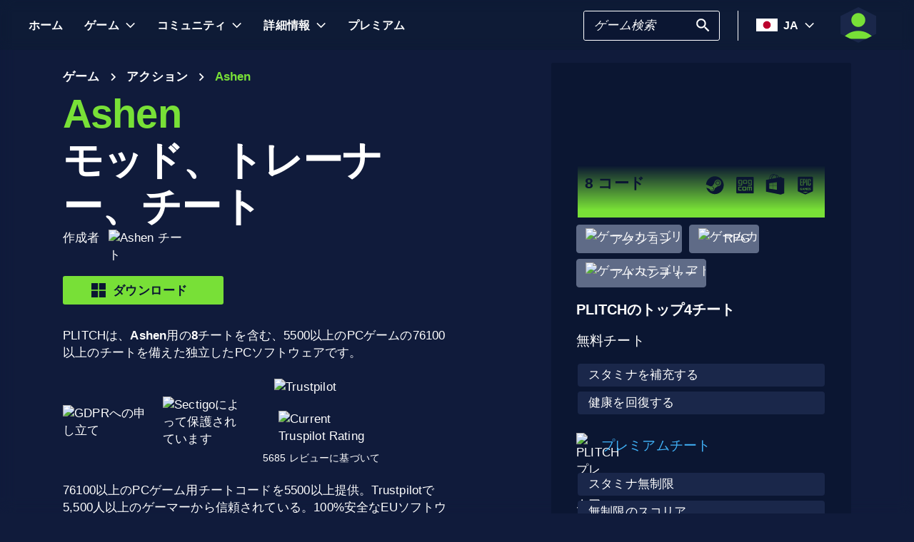

--- FILE ---
content_type: text/html; charset=utf-8
request_url: https://www.plitch.com/ja/games/ashen-1618
body_size: 50990
content:
<!DOCTYPE html>
<html lang="ja"><head><link rel="preconnect" href="https://cdn.plitch.com">
    <link rel="dns-prefetch" href="https://cdn.plitch.com"><script>
			window.dataLayer = window.dataLayer || [];
			function gtag() { dataLayer.push(arguments); }

			gtag('consent', 'default', {
				'ad_storage': 'denied',
				'analytics_storage': 'denied'
			});
        </script><meta charset="utf-8">
    <meta name="author" content="Plitch">
    <meta name="copyright" content="Copyright (c) 2019 - 2026 MegaDev GmbH" />
    <meta name="viewport" content="width=device-width, initial-scale=1.0">
    <meta http-equiv="X-UA-Compatible" content="ie=edge">
    <meta name="theme-color" content="#0B1632">

    <link rel="shortcut icon" type="image/x-icon" href="/images/icons/favicons/favicon.ico?v=wpOsaGuH0Eiz_FBX4QawYvi9Oh7EG_2INwFOz6uDDnk" />
    <link rel="icon" type="image/png" href="/images/icons/favicons/favicon-48x48.png?v=yemonJDLUJy0no3tyLRQ2ceCSHweds_j0iUjUhAxP20" sizes="48x48" />
    <link rel="icon" type="image/png" href="/images/icons/favicons/favicon-96x96.png?v=cL97JBBJkExlzzI5_WaT0XL8To54lbHldXos1yA2WCA" sizes="96x96" />
    <link rel="apple-touch-icon" sizes="180x180" href="/images/icons/favicons/apple-touch-icon.png?v=IDWyV2LFJMyIEVBWU-I4oG02DGuCxR7WzbsH3p6zNnY" />

    <meta name="google-site-verification" content="L9pwxGC-Uwh9SjMNaj_z2ZztJgUdlBS_W2aBcjSlDaY">

    <base href="/">
    <!--Blazor:{"type":"server","prerenderId":"264a077c29c74b24a3e1c489a791f543","key":{"locationHash":"77D12F14A8105320B1AAED6AE7E689DA0EC4483270A645E84079EAA0FFDF550D:33","formattedComponentKey":""},"sequence":0,"descriptor":"CfDJ8BVb82NULqZGjf5i1JWPAZ0MmAEazgOqCuMx6Ul0NHPbG\u002BQZaANGoyUzlHKZvCobFwzZfqFYkkDFHkcnVqUrVkc6yVlPS8Ty9hldZXnAiVxAeI05GXtmw9I1a42eXnzJYLZBE98G92IwEe68AMW0wxMKqg84GxkdVKGKdHEr1lWSvXlz\u002BfoSjkmvRxUGUEESO2rVakAZo00IJUUai6G\u002BZR3AGE\u002BpmWVGJrYBaVMuLwyLdntvy5w712MTZVatuMKv29fG9WGyePdu1SYoQ\u002BH0zUvqaz3j50QKlEO4p1Od6qh18QnYQGwO9NTD59OYF823iK6vGMHY2XGNq457sSfHzl04V0LWeDA9ISfbD3j\u002Bd/SXub8fhrbcR4LQWqnvhUN5BxydpxAx5dw0FDDuze22DYpv6QNBSMgUeZ9zTG1wZkKhrUsK5p9oPkE3cdrNRTiy1S46vihDS3S9F07SMcUHD6H\u002BrkLemEGjOFLRRWbSwTB8edi3cb6XXohYtoF8o/PfbyOLyRZ4MaixaCM/WkN0waMEVmVNjACV2uW8861rgJq7/nI28Z/NhxsxOazkX0\u002BFH18cfJz3ni876jOD5fD\u002BU8M="}--><title>Ashen &#x1405; 8 &#x30E2;&#x30C3;&#x30BA;&#x3001;&#x30C8;&#x30EC;&#x30FC;&#x30CA;&#x30FC;&#xFF06;&#x30C1;&#x30FC;&#x30C8; | PLITCH</title><meta name="description" content="AshenPC&#x30C8;&#x30EC;&#x30FC;&#x30CA;&#x30FC;&#xFF1A;&#x1F3C6; 8&#x30C1;&#x30FC;&#x30C8;&#x30B3;&#x30FC;&#x30C9;&#xFF08;&#x7121;&#x6599;&#xFF06;&#x30D7;&#x30EC;&#x30DF;&#x30A2;&#x30E0;&#xFF09;&#x2713;&#x5B89;&#x5168;&#x3067;&#x4F7F;&#x3044;&#x3084;&#x3059;&#x3044;&#xFF06;GDPR&#x306B;&#x6E96;&#x62E0;&#x2713;&#x30B2;&#x30FC;&#x30DE;&#x30FC;&#x304B;&#x3089;&#x3001;&#x30B2;&#x30FC;&#x30DE;&#x30FC;&#x306E;&#x305F;&#x3081;&#x306B;&#x279C; Plitching&#x3092;&#x59CB;&#x3081;&#x3088;&#x3046;&#xFF01;" b-2komjazvwc />

    <meta property="og:title" content="Ashen &#x1405; 8 &#x30E2;&#x30C3;&#x30BA;&#x3001;&#x30C8;&#x30EC;&#x30FC;&#x30CA;&#x30FC;&#xFF06;&#x30C1;&#x30FC;&#x30C8; | PLITCH" b-2komjazvwc />
    <meta property="og:type" content="website" b-2komjazvwc>
    <meta property="og:description" content="AshenPC&#x30C8;&#x30EC;&#x30FC;&#x30CA;&#x30FC;&#xFF1A;&#x1F3C6; 8&#x30C1;&#x30FC;&#x30C8;&#x30B3;&#x30FC;&#x30C9;&#xFF08;&#x7121;&#x6599;&#xFF06;&#x30D7;&#x30EC;&#x30DF;&#x30A2;&#x30E0;&#xFF09;&#x2713;&#x5B89;&#x5168;&#x3067;&#x4F7F;&#x3044;&#x3084;&#x3059;&#x3044;&#xFF06;GDPR&#x306B;&#x6E96;&#x62E0;&#x2713;&#x30B2;&#x30FC;&#x30DE;&#x30FC;&#x304B;&#x3089;&#x3001;&#x30B2;&#x30FC;&#x30DE;&#x30FC;&#x306E;&#x305F;&#x3081;&#x306B;&#x279C; Plitching&#x3092;&#x59CB;&#x3081;&#x3088;&#x3046;&#xFF01;" b-2komjazvwc />
    <meta property="og:site_name" content="PLITCH" b-2komjazvwc />
    <meta property="og:locale" content="ja" b-2komjazvwc />
    <meta property="og:url" content="https://www.plitch.com/ja/games/ashen-1618" b-2komjazvwc />
    <meta property="og:image" content="https://cdn.plitch.com/misc/og_image.webp?v=1" b-2komjazvwc />

    <meta name="twitter:card" content="summary_large_image" b-2komjazvwc>
    <meta name="twitter:site" content="PLITCH" b-2komjazvwc />
    <meta name="twitter:title" content="Ashen &#x1405; 8 &#x30E2;&#x30C3;&#x30BA;&#x3001;&#x30C8;&#x30EC;&#x30FC;&#x30CA;&#x30FC;&#xFF06;&#x30C1;&#x30FC;&#x30C8; | PLITCH" b-2komjazvwc />
    <meta name="twitter:creator" content="PLITCH" b-2komjazvwc />


    <link rel="canonical" href="https://www.plitch.com/ja/games/ashen-1618" b-2komjazvwc /><link rel="alternate" hreflang="x-default" href="https://www.plitch.com/en/games/ashen-1618" b-2komjazvwc /><link rel="alternate" hreflang="en" href="https://www.plitch.com/en/games/ashen-1618" b-2komjazvwc /><link rel="alternate" hreflang="de" href="https://www.plitch.com/de/games/ashen-1618" b-2komjazvwc /><link rel="alternate" hreflang="ro" href="https://www.plitch.com/ro/games/ashen-1618" b-2komjazvwc /><link rel="alternate" hreflang="pl" href="https://www.plitch.com/pl/games/ashen-1618" b-2komjazvwc /><link rel="alternate" hreflang="fr" href="https://www.plitch.com/fr/games/ashen-1618" b-2komjazvwc /><link rel="alternate" hreflang="es" href="https://www.plitch.com/es/games/ashen-1618" b-2komjazvwc /><link rel="alternate" hreflang="sk" href="https://www.plitch.com/sk/games/ashen-1618" b-2komjazvwc /><link rel="alternate" hreflang="tr" href="https://www.plitch.com/tr/games/ashen-1618" b-2komjazvwc /><link rel="alternate" hreflang="pt" href="https://www.plitch.com/pt/games/ashen-1618" b-2komjazvwc /><link rel="alternate" hreflang="ja" href="https://www.plitch.com/ja/games/ashen-1618" b-2komjazvwc /><link rel="alternate" hreflang="ko" href="https://www.plitch.com/ko/games/ashen-1618" b-2komjazvwc /><link rel="alternate" hreflang="zh" href="https://www.plitch.com/zh/games/ashen-1618" b-2komjazvwc /><link rel="alternate" hreflang="cs" href="https://www.plitch.com/cs/games/ashen-1618" b-2komjazvwc /><script type="application/ld&#x2B;json" suppress-error="BL9992" b-2komjazvwc>
        {
        "@context": "https://schema.org",
        "@type": "BreadcrumbList",
        "itemListElement": [
        {
        "@type": "ListItem",
        "position": 1,
        "name": "\u30DB\u30FC\u30E0",
        "item": "https://www.plitch.com/ja"
        },
        {
        "@type": "ListItem",
        "position": 2,
        "name": "\u30B2\u30FC\u30E0",
        "item": "https://www.plitch.com/ja/games"
        },
        {
        "@type": "ListItem",
        "position": 3,
        "name": "Ashen"
        }]
        }
    </script><script type="application/ld&#x2B;json" suppress-error="BL9992" b-2komjazvwc>
            {
            "@context": "https://schema.org",
            "@type": "SoftwareApplication",
            "name": "PLITCH",
            "operatingSystem": "WINDOWS",
            "applicationCategory": "GameApplication",
            "aggregateRating": {
            "@type": "AggregateRating",
            "ratingValue": "4.6",
            "ratingCount": "5685",
            "id": "https://www.trustpilot.com/review/www.plitch.com"
            },
            "offers": {
            "@type": "Offer",
            "price": "0"
            }
            }
        </script><script type="text/javascript" src="//widget.trustpilot.com/bootstrap/v5/tp.widget.bootstrap.min.js" async b-2komjazvwc></script><script type="application/ld&#x2B;json" b-2komjazvwc>{"@context":"https://schema.org","@type":"VideoObject","name":"Ashen \u30C8\u30EC\u30FC\u30CA\u30FC\u306E\u30B7\u30E7\u30FC\u30B1\u30FC\u30B9\u3092\u898B\u308B","description":"PLITCH\u30C8\u30EC\u30FC\u30CA\u30FC\u304CAshen\u306B\u3069\u306E\u3088\u3046\u306A\u52B9\u679C\u3092\u3082\u305F\u3089\u3059\u304B\u3092\u3001\u5B9F\u969B\u306B\u4F53\u9A13\u3057\u3066\u304F\u3060\u3055\u3044\uFF01\u3053\u306E\u52D5\u753B\u3067\u306F\u3001\u6700\u3082\u5F37\u529B\u306A\u30C1\u30FC\u30C8\u6A5F\u80FD\u3068\u30AB\u30B9\u30BF\u30DE\u30A4\u30BA\u30AA\u30D7\u30B7\u30E7\u30F3\u3092\u7D39\u4ECB\u3057\u3001\u30B2\u30FC\u30E0\u3092\u5B8C\u5168\u306B\u30B3\u30F3\u30C8\u30ED\u30FC\u30EB\u3059\u308B\u65B9\u6CD5\u3092\u89E3\u8AAC\u3057\u3066\u3044\u307E\u3059\u3002\u4ECA\u3059\u3050\u8996\u8074\u3057\u3066\u3001\u7A76\u6975\u306E\u30B2\u30FC\u30E0\u30D7\u30EC\u30A4\u4F53\u9A13\u3092\u624B\u306B\u5165\u308C\u3088\u3046\uFF01","url":"https://youtube.com/watch?v=3rjCPFMlt0I","contentUrl":"https://youtube.com/v/3rjCPFMlt0I","embedUrl":"https://youtube.com/embed/3rjCPFMlt0I","thumbnailUrl":"https://i.ytimg.com/vi/3rjCPFMlt0I/hqdefault.jpg","uploadDate":"2024-10-31T12:23:18.0721192\u002B00:00"}</script><!--Blazor:{"prerenderId":"264a077c29c74b24a3e1c489a791f543"}-->

    <link href="css/main.css?v=j3r4JG1CRbJfz_0aRq-crw91K9QOzpiZI6XLYvsuIAU" rel="stylesheet" />
    <link href="plitch.website.styles.css?v=UTljVSj1R0JTZcuFtwl_3tF6CCxWv3Bif2eHjHtSLB0" rel="stylesheet" />
    <link href="_content/mudblazor/mudblazor.min.css?v=rn8eNl-9uB529WfApYjM5fW3PddfCejXYcvfIgZsvkk" rel="stylesheet" />

    <link href="css/mud-styles.min.css?v=pCpvI9tywJMP5eCHyG2BRO9l9HCkFGyDDsZ7dCUtuv4" rel="stylesheet" />
    <link href="css/base-components.min.css?v=jkJ2YL5rxcQ5yFUQBcSxuoYro7W5GuzrmiT95ff-ckA" rel="stylesheet" />
    <link href="css/overlays.min.css?v=zwSDcj0BbU-AM0lWbGcjz04Sh3ZuYyX8altwIebUoxk" rel="stylesheet" />

    <link href="css/quill-styles.min.css?v=3zxYeWn5FR0ANWR1mdhLi6xG7PIinwYEWit-Ss3pCHc" rel="stylesheet" />
    <link href="/css/quill.snow.css?v=EqbdbGtZL8ZKaIVxP9JTTtgOFA1sF3Q6d8wWgzL0kvY" rel="stylesheet" />
    <link href="/css/quill.bubble.css?v=6Olm-75ISNq_PCt-LImaeGWf70_3QkINqP44zVwhkjg" rel="stylesheet" />
    <link href="/css/quill-emoji.css?v=nC4rEc9o6xNp9dFh-MVuqMJvYcMGjiArSSwDjSqRTw8" rel="stylesheet" />

    <link href="_content/cropper.blazor/cropper.min.css?v=5_Swo19FpDAT2U7T6341mK0LvufKfNaUuhUaQyzTi_Q" rel="stylesheet" />

    <script src="/js/image-support.js?v=aoUWWLudK1iqKhMVNYwwzor8Pw-aIgwZdPZ4QG21mEU" defer></script>
    <script src="/js/main.js?v=WYnakEdVShdIJvGLvuIvvrXRztqtfN2HOY5OLet28f0" defer></script>
    <script src="_content/cropper.blazor/cropper.min.js?v=37WATENMREPRbxnVMQw_C0E30DO_Ziczm0XRuGjkjt8" defer></script>

    <script type="module" src="/js/friendly-captcha.js?v=6wTLsz8A5sB6hGLqu2sIOoAVx8mR9uHDV0RHqRhj3_w" defer></script>
    <script src="/js/friendly-captcha.compat.js?v=SIvLki5NhT5L-A9nNq-plcSgyUsy-wJJXZHvF9D_moU" defer></script><script type="application/ld&#x2B;json">
		{
			"@context": "https://schema.org",
			"@type": "Organization",
			"name": "PLITCH",
			"url": "https://www.plitch.com",
			"logo": "https://cdn.plitch.com/misc/og_image.webp",
			"sameAs": [
		"https://www.plitch.com/en","https://www.plitch.com/de","https://www.plitch.com/ro","https://www.plitch.com/pl","https://www.plitch.com/fr","https://www.plitch.com/es","https://www.plitch.com/sk","https://www.plitch.com/tr","https://www.plitch.com/pt","https://www.plitch.com/ja","https://www.plitch.com/ko","https://www.plitch.com/zh","https://www.plitch.com/cs",
				"https://www.megadev.com/",
				"https://www.youtube.com/hashtag/plitch",
				"https://www.instagram.com/plitch_app/",
				"https://www.tiktok.com/@plitch_app",
				"https://de.linkedin.com/company/megadev-gmbh"
			],
			"knowsLanguage": [ {"@type": "Language","name": "English","alternateName": "en"},{"@type": "Language","name": "German","alternateName": "de"},{"@type": "Language","name": "Romanian","alternateName": "ro"},{"@type": "Language","name": "Polish","alternateName": "pl"},{"@type": "Language","name": "French","alternateName": "fr"},{"@type": "Language","name": "Spanish","alternateName": "es"},{"@type": "Language","name": "Slovak","alternateName": "sk"},{"@type": "Language","name": "Turkish","alternateName": "tr"},{"@type": "Language","name": "Portuguese","alternateName": "pt"},{"@type": "Language","name": "Japanese","alternateName": "ja"},{"@type": "Language","name": "Korean","alternateName": "ko"},{"@type": "Language","name": "Chinese","alternateName": "zh"},{"@type": "Language","name": "Czech","alternateName": "cs"} ]
		}
    </script></head>
<body><!--Blazor:{"type":"server","prerenderId":"0eb2cd38ff1548f78e3b1740c11bb34f","key":{"locationHash":"9FC7D2093E76BCDC6CF1230118EA122B90CE3DF470ECBB7C5227893DF61010E5:130","formattedComponentKey":""},"sequence":1,"descriptor":"CfDJ8BVb82NULqZGjf5i1JWPAZ3uXo9yzsRN717CIH6TLP/fnwNoxgRwn4eX2esZOUsx78uqgpJn6bC\u002BernA9DFi73zgtVAZi97HwGGqvNkNbRXOX9SWUShOjhf71oiuBcTmVKUT9G60bmokUWowmr\u002BXk0U/2NPSf27o4hMCmOcsZuYhOV4wJ\u002BxFcqwwW1BgvCNuP/dk4bQ37xxp/vii4RSBtGhl2qhd5pAM44i8tFHFmdE9bP8fv98wsmz1oQioMuMfynWhNJVlRL3cvcxDFAnS3YVhx2q48myY19wZZEES6TZ0xoYYmwA6d5ApOaW3zD6ALVMZrgxCAPlqJfqOsO\u002BoRzEd5pxpkfe0thBh76J8uXdjYHaA1j3LJcl61w8\u002B5bW4sDlxWCP\u002Bz40aJlLrtryz2yZ8U6M69OR/zyzXdk04nL3HvT46ZCTQQ8y/6tP6\u002B/jXfXSDYETCkBGnY\u002BKNhQ4MNKqADlyjXtFTtWUZgTvBuwsY2nFd0Mr0Nf9wy\u002B3kji8DTHDETUQc\u002BiH2\u002BAz0YLPyZtY="}--><style>
::-webkit-scrollbar {width: 8px;height: 8px;z-index: 1;}
::-webkit-scrollbar-track {background: transparent;}
::-webkit-scrollbar-thumb {background: #c4c4c4;border-radius: 1px;}
::-webkit-scrollbar-thumb:hover {background: #a6a6a6;}
html, body * {scrollbar-color: #c4c4c4 transparent;scrollbar-width: thin;}
</style>
<style>
    .mud-chart-serie:hover {
        filter: url(#lighten);
    }
</style>

<style>
:root{
--mud-palette-black: rgba(39,44,52,1);
--mud-palette-white: rgba(255,255,255,1);
--mud-palette-primary: rgba(120,224,55,1);
--mud-palette-primary-rgb: 120,224,55;
--mud-palette-primary-text: rgba(255,255,255,1);
--mud-palette-primary-darken: rgb(102,212,33);
--mud-palette-primary-lighten: rgb(142,229,87);
--mud-palette-primary-hover: rgba(120,224,55,0.058823529411764705);
--mud-palette-secondary: rgba(65,178,248,1);
--mud-palette-secondary-rgb: 65,178,248;
--mud-palette-secondary-text: rgba(255,255,255,1);
--mud-palette-secondary-darken: rgb(29,163,247);
--mud-palette-secondary-lighten: rgb(98,191,249);
--mud-palette-secondary-hover: rgba(65,178,248,0.058823529411764705);
--mud-palette-tertiary: rgba(11,22,50,1);
--mud-palette-tertiary-rgb: 11,22,50;
--mud-palette-tertiary-text: rgba(255,255,255,1);
--mud-palette-tertiary-darken: rgb(4,7,17);
--mud-palette-tertiary-lighten: rgb(18,37,84);
--mud-palette-tertiary-hover: rgba(11,22,50,0.058823529411764705);
--mud-palette-info: rgba(33,150,243,1);
--mud-palette-info-rgb: 33,150,243;
--mud-palette-info-text: rgba(255,255,255,1);
--mud-palette-info-darken: rgb(12,128,223);
--mud-palette-info-lighten: rgb(71,167,245);
--mud-palette-info-hover: rgba(33,150,243,0.058823529411764705);
--mud-palette-success: rgba(120,224,55,1);
--mud-palette-success-rgb: 120,224,55;
--mud-palette-success-text: rgba(255,255,255,1);
--mud-palette-success-darken: rgb(102,212,33);
--mud-palette-success-lighten: rgb(142,229,87);
--mud-palette-success-hover: rgba(120,224,55,0.058823529411764705);
--mud-palette-warning: rgba(208,176,45,1);
--mud-palette-warning-rgb: 208,176,45;
--mud-palette-warning-text: rgba(255,255,255,1);
--mud-palette-warning-darken: rgb(176,148,39);
--mud-palette-warning-lighten: rgb(216,187,75);
--mud-palette-warning-hover: rgba(208,176,45,0.058823529411764705);
--mud-palette-error: rgba(231,81,81,1);
--mud-palette-error-rgb: 231,81,81;
--mud-palette-error-text: rgba(255,255,255,1);
--mud-palette-error-darken: rgb(227,49,49);
--mud-palette-error-lighten: rgb(235,111,111);
--mud-palette-error-hover: rgba(231,81,81,0.058823529411764705);
--mud-palette-dark: rgba(66,66,66,1);
--mud-palette-dark-rgb: 66,66,66;
--mud-palette-dark-text: rgba(255,255,255,1);
--mud-palette-dark-darken: rgb(46,46,46);
--mud-palette-dark-lighten: rgb(87,87,87);
--mud-palette-dark-hover: rgba(66,66,66,0.058823529411764705);
--mud-palette-text-primary: rgba(255,255,255,1);
--mud-palette-text-secondary: rgba(255,255,255,1);
--mud-palette-text-disabled: rgba(0,0,0,0.3764705882352941);
--mud-palette-action-default: rgba(255,255,255,1);
--mud-palette-action-default-hover: rgba(255,255,255,0.058823529411764705);
--mud-palette-action-disabled: rgba(11,22,50,1);
--mud-palette-action-disabled-background: rgba(95,107,135,1);
--mud-palette-surface: rgba(16,27,59,1);
--mud-palette-background: rgba(16,27,59,1);
--mud-palette-background-grey: rgba(245,245,245,1);
--mud-palette-drawer-background: rgba(16,27,59,1);
--mud-palette-drawer-text: rgba(255,255,255,1);
--mud-palette-drawer-icon: rgba(97,97,97,1);
--mud-palette-appbar-background: rgba(89,74,226,1);
--mud-palette-appbar-text: rgba(255,255,255,1);
--mud-palette-lines-default: rgba(0,0,0,0.11764705882352941);
--mud-palette-lines-inputs: rgba(16,27,59,1);
--mud-palette-table-lines: rgba(224,224,224,1);
--mud-palette-table-striped: rgba(0,0,0,0.0196078431372549);
--mud-palette-table-hover: rgba(0,0,0,0.0392156862745098);
--mud-palette-divider: rgba(48,71,119,1);
--mud-palette-divider-light: rgba(0,0,0,0.8);
--mud-palette-chip-default: rgba(0,0,0,0.0784313725490196);
--mud-palette-chip-default-hover: rgba(0,0,0,0.11764705882352941);
--mud-palette-grey-default: #9E9E9E;
--mud-palette-grey-light: #BDBDBD;
--mud-palette-grey-lighter: #E0E0E0;
--mud-palette-grey-dark: #757575;
--mud-palette-grey-darker: #616161;
--mud-palette-overlay-dark: rgba(11, 22, 50, 0.8);
--mud-palette-overlay-light: rgba(255,255,255,0.4980392156862745);
--mud-elevation-0: none;
--mud-elevation-1: 0px 2px 1px -1px rgba(0,0,0,0.2),0px 1px 1px 0px rgba(0,0,0,0.14),0px 1px 3px 0px rgba(0,0,0,0.12);
--mud-elevation-2: 0px 3px 1px -2px rgba(0,0,0,0.2),0px 2px 2px 0px rgba(0,0,0,0.14),0px 1px 5px 0px rgba(0,0,0,0.12);
--mud-elevation-3: 0px 3px 3px -2px rgba(0,0,0,0.2),0px 3px 4px 0px rgba(0,0,0,0.14),0px 1px 8px 0px rgba(0,0,0,0.12);
--mud-elevation-4: 0px 2px 4px -1px rgba(0,0,0,0.2),0px 4px 5px 0px rgba(0,0,0,0.14),0px 1px 10px 0px rgba(0,0,0,0.12);
--mud-elevation-5: 0px 3px 5px -1px rgba(0,0,0,0.2),0px 5px 8px 0px rgba(0,0,0,0.14),0px 1px 14px 0px rgba(0,0,0,0.12);
--mud-elevation-6: 0px 3px 5px -1px rgba(0,0,0,0.2),0px 6px 10px 0px rgba(0,0,0,0.14),0px 1px 18px 0px rgba(0,0,0,0.12);
--mud-elevation-7: 0px 4px 5px -2px rgba(0,0,0,0.2),0px 7px 10px 1px rgba(0,0,0,0.14),0px 2px 16px 1px rgba(0,0,0,0.12);
--mud-elevation-8: 0px 5px 5px -3px rgba(0,0,0,0.2),0px 8px 10px 1px rgba(0,0,0,0.14),0px 3px 14px 2px rgba(0,0,0,0.12);
--mud-elevation-9: 0px 5px 6px -3px rgba(0,0,0,0.2),0px 9px 12px 1px rgba(0,0,0,0.14),0px 3px 16px 2px rgba(0,0,0,0.12);
--mud-elevation-10: 0px 6px 6px -3px rgba(0,0,0,0.2),0px 10px 14px 1px rgba(0,0,0,0.14),0px 4px 18px 3px rgba(0,0,0,0.12);
--mud-elevation-11: 0px 6px 7px -4px rgba(0,0,0,0.2),0px 11px 15px 1px rgba(0,0,0,0.14),0px 4px 20px 3px rgba(0,0,0,0.12);
--mud-elevation-12: 0px 7px 8px -4px rgba(0,0,0,0.2),0px 12px 17px 2px rgba(0,0,0,0.14),0px 5px 22px 4px rgba(0,0,0,0.12);
--mud-elevation-13: 0px 7px 8px -4px rgba(0,0,0,0.2),0px 13px 19px 2px rgba(0,0,0,0.14),0px 5px 24px 4px rgba(0,0,0,0.12);
--mud-elevation-14: 0px 7px 9px -4px rgba(0,0,0,0.2),0px 14px 21px 2px rgba(0,0,0,0.14),0px 5px 26px 4px rgba(0,0,0,0.12);
--mud-elevation-15: 0px 8px 9px -5px rgba(0,0,0,0.2),0px 15px 22px 2px rgba(0,0,0,0.14),0px 6px 28px 5px rgba(0,0,0,0.12);
--mud-elevation-16: 0px 8px 10px -5px rgba(0,0,0,0.2),0px 16px 24px 2px rgba(0,0,0,0.14),0px 6px 30px 5px rgba(0,0,0,0.12);
--mud-elevation-17: 0px 8px 11px -5px rgba(0,0,0,0.2),0px 17px 26px 2px rgba(0,0,0,0.14),0px 6px 32px 5px rgba(0,0,0,0.12);
--mud-elevation-18: 0px 9px 11px -5px rgba(0,0,0,0.2),0px 18px 28px 2px rgba(0,0,0,0.14),0px 7px 34px 6px rgba(0,0,0,0.12);
--mud-elevation-19: 0px 9px 12px -6px rgba(0,0,0,0.2),0px 19px 29px 2px rgba(0,0,0,0.14),0px 7px 36px 6px rgba(0,0,0,0.12);
--mud-elevation-20: 0px 10px 13px -6px rgba(0,0,0,0.2),0px 20px 31px 3px rgba(0,0,0,0.14),0px 8px 38px 7px rgba(0,0,0,0.12);
--mud-elevation-21: 0px 10px 13px -6px rgba(0,0,0,0.2),0px 21px 33px 3px rgba(0,0,0,0.14),0px 8px 40px 7px rgba(0,0,0,0.12);
--mud-elevation-22: 0px 10px 14px -6px rgba(0,0,0,0.2),0px 22px 35px 3px rgba(0,0,0,0.14),0px 8px 42px 7px rgba(0,0,0,0.12);
--mud-elevation-23: 0px 11px 14px -7px rgba(0,0,0,0.2),0px 23px 36px 3px rgba(0,0,0,0.14),0px 9px 44px 8px rgba(0,0,0,0.12);
--mud-elevation-24: 0px 11px 15px -7px rgba(0,0,0,0.2),0px 24px 38px 3px rgba(0,0,0,0.14),0px 9px 46px 8px rgba(0,0,0,0.12);
--mud-elevation-25: 0 5px 5px -3px rgba(0,0,0,.06), 0 8px 10px 1px rgba(0,0,0,.042), 0 3px 14px 2px rgba(0,0,0,.036);
--mud-default-borderradius: 3px;
--mud-drawer-width-left: 240px;
--mud-drawer-width-right: 470px;
--mud-drawer-width-mini-left: 56px;
--mud-drawer-width-mini-right: 56px;
--mud-appbar-height: 64px;
--mud-typography-default-family: 'Arial';
--mud-typography-default-size: .875rem;
--mud-typography-default-weight: 400;
--mud-typography-default-lineheight: 1.43;
--mud-typography-default-letterspacing: .01071em;
--mud-typography-default-text-transform: none;
--mud-typography-h1-family: 'Arial';
--mud-typography-h1-size: 6rem;
--mud-typography-h1-weight: 700;
--mud-typography-h1-lineheight: 1.167;
--mud-typography-h1-letterspacing: -.01562em;
--mud-typography-h1-text-transform: none;
--mud-typography-h2-family: 'Arial';
--mud-typography-h2-size: 3.75rem;
--mud-typography-h2-weight: 700;
--mud-typography-h2-lineheight: 1.2;
--mud-typography-h2-letterspacing: -.00833em;
--mud-typography-h2-text-transform: none;
--mud-typography-h3-family: 'Arial';
--mud-typography-h3-size: 3rem;
--mud-typography-h3-weight: 400;
--mud-typography-h3-lineheight: 1.167;
--mud-typography-h3-letterspacing: 0;
--mud-typography-h3-text-transform: none;
--mud-typography-h4-family: 'Arial';
--mud-typography-h4-size: 2.125rem;
--mud-typography-h4-weight: 400;
--mud-typography-h4-lineheight: 1.235;
--mud-typography-h4-letterspacing: .00735em;
--mud-typography-h4-text-transform: none;
--mud-typography-h5-family: 'Arial';
--mud-typography-h5-size: 1.5rem;
--mud-typography-h5-weight: 400;
--mud-typography-h5-lineheight: 1.334;
--mud-typography-h5-letterspacing: 0;
--mud-typography-h5-text-transform: none;
--mud-typography-h6-family: 'Arial';
--mud-typography-h6-size: 1.25rem;
--mud-typography-h6-weight: 500;
--mud-typography-h6-lineheight: 1.6;
--mud-typography-h6-letterspacing: .0075em;
--mud-typography-h6-text-transform: none;
--mud-typography-subtitle1-family: 'Arial';
--mud-typography-subtitle1-size: 1rem;
--mud-typography-subtitle1-weight: 400;
--mud-typography-subtitle1-lineheight: 1.75;
--mud-typography-subtitle1-letterspacing: .00938em;
--mud-typography-subtitle1-text-transform: none;
--mud-typography-subtitle2-family: 'Arial';
--mud-typography-subtitle2-size: .875rem;
--mud-typography-subtitle2-weight: 500;
--mud-typography-subtitle2-lineheight: 1.57;
--mud-typography-subtitle2-letterspacing: .00714em;
--mud-typography-subtitle2-text-transform: none;
--mud-typography-body1-family: 'Arial';
--mud-typography-body1-size: 1rem;
--mud-typography-body1-weight: 400;
--mud-typography-body1-lineheight: 1.5;
--mud-typography-body1-letterspacing: .00938em;
--mud-typography-body1-text-transform: none;
--mud-typography-body2-family: 'Arial';
--mud-typography-body2-size: .875rem;
--mud-typography-body2-weight: 400;
--mud-typography-body2-lineheight: 1.43;
--mud-typography-body2-letterspacing: .01071em;
--mud-typography-body2-text-transform: none;
--mud-typography-button-family: 'Arial';
--mud-typography-button-size: .875rem;
--mud-typography-button-weight: 700;
--mud-typography-button-lineheight: 1.75;
--mud-typography-button-letterspacing: .02857em;
--mud-typography-button-text-transform: uppercase;
--mud-typography-caption-family: 'Arial';
--mud-typography-caption-size: .75rem;
--mud-typography-caption-weight: 400;
--mud-typography-caption-lineheight: 1.66;
--mud-typography-caption-letterspacing: .03333em;
--mud-typography-caption-text-transform: none;
--mud-typography-overline-family: 'Arial';
--mud-typography-overline-size: .75rem;
--mud-typography-overline-weight: 400;
--mud-typography-overline-lineheight: 2.66;
--mud-typography-overline-letterspacing: .08333em;
--mud-typography-overline-text-transform: none;
--mud-zindex-drawer: 1100;
--mud-zindex-appbar: 1300;
--mud-zindex-dialog: 1400;
--mud-zindex-popover: 1200;
--mud-zindex-snackbar: 1500;
--mud-zindex-tooltip: 1600;
}
</style>

<div class="mud-popover-provider"><div id="popovercontent-b97bb39c-cd82-44df-bf49-4cbe2e73aab9" data-ticks="0" class="mud-popover mud-popover-top-center mud-popover-anchor-bottom-center mud-popover-overflow-flip-onopen mud-popover-relative-width mud-paper mud-elevation-8 overflow-y-auto" style="transition-duration:251ms;transition-delay:0ms;max-height:300px;"></div><div id="popovercontent-a00a69ee-df8b-4041-8b34-4e0e6b4d4b44" data-ticks="0" class="mud-popover mud-popover-top-center mud-popover-anchor-bottom-center mud-popover-overflow-flip-onopen mud-popover-relative-width mud-paper mud-elevation-8 overflow-y-auto" style="transition-duration:251ms;transition-delay:0ms;max-height:300px;"></div></div>

<div id="mud-snackbar-container" class="mud-snackbar-location-top-right"></div>


<div class="mud-layout" style=""><div class="blur"></div>
    <header class="head"><div id="mobile-fixer" b-luxda467eh><nav b-luxda467eh><ul class="header desktop" b-luxda467eh><li b-luxda467eh><a href="/ja"><span class=" mud-typography mud-typography-h6"><b b-luxda467eh>&#x30DB;&#x30FC;&#x30E0;</b></span></a></li>
            <li b-luxda467eh><a href="/ja/game-explore" class="d-flex align-center"><span class=" mud-typography mud-typography-h6"><b b-luxda467eh>&#x30B2;&#x30FC;&#x30E0;</b></span></a>
                <div class="toggle-games ml-2" tabindex="0" b-luxda467eh><div class="down-arrow" b-luxda467eh></div></div><div class=" flyout" b-luxda467eh><div class="flyout-games-menu  " b-dy5wvc25e6><div class="d-flex flex-row align-center flyout-games-menu__title-content" b-dy5wvc25e6><button type="button" class="mud-button-root mud-icon-button mud-ripple mud-ripple-icon mud-icon-button-size-small back-button" __internal_stopPropagation_onclick><span class="mud-icon-button-label"><svg class="mud-icon-root mud-svg-icon mud-icon-size-small" focusable="false" viewBox="0 0 24 24" aria-hidden="true"><path d="M0 0h24v24H0z" fill="none"/><path d="M11.67 3.87L9.9 2.1 0 12l9.9 9.9 1.77-1.77L3.54 12z"/></svg></span></button><div class="game-subheading" b-dy5wvc25e6><span class=" mud-typography mud-typography-h6" style="text-transform:capitalize;">&#x30C8;&#x30C3;&#x30D7;&#x30B2;&#x30FC;&#x30E0;</span></div></div>

    <div class="mud-list mud-list-padding flyout-games-menu__hidden game-list"><div class="item-content &#xD;&#xA;            plitch-games-menu-item &#xD;&#xA;              &#xD;&#xA;            " b-klxqqvjqc0><span class="item-content__arrow  mud-typography-body2" b-klxqqvjqc0><svg class="mud-icon-root mud-svg-icon mud-icon-size-medium" focusable="false" viewBox="0 0 24 24" aria-hidden="true"><svg version="1.1" id="Ebene_1" xmlns="http://www.w3.org/2000/svg" xmlns:xlink="http://www.w3.org/1999/xlink" x="0px" y="0px"
	 viewBox="0 0 192 192" xml:space="preserve">
<g>
	<polygon points="23.2,8.3 23.2,183.4 164.6,93.2 	"/>
	<path d="M18.5,192V0l155.1,93L18.5,192L18.5,192z M27.9,16.6v158.1l127.7-81.5C155.6,93.3,27.9,16.6,27.9,16.6z"/>
</g>
</svg>
</svg></span>
    <span class="item-content__title" b-klxqqvjqc0><a href="/ja/games/anno-117-pax-romana-385405050752864256" b-luxda467eh>Anno 117: Pax Romana</a></span></div><div class="item-content &#xD;&#xA;            plitch-games-menu-item &#xD;&#xA;              &#xD;&#xA;            " b-klxqqvjqc0><span class="item-content__arrow  mud-typography-body2" b-klxqqvjqc0><svg class="mud-icon-root mud-svg-icon mud-icon-size-medium" focusable="false" viewBox="0 0 24 24" aria-hidden="true"><svg version="1.1" id="Ebene_1" xmlns="http://www.w3.org/2000/svg" xmlns:xlink="http://www.w3.org/1999/xlink" x="0px" y="0px"
	 viewBox="0 0 192 192" xml:space="preserve">
<g>
	<polygon points="23.2,8.3 23.2,183.4 164.6,93.2 	"/>
	<path d="M18.5,192V0l155.1,93L18.5,192L18.5,192z M27.9,16.6v158.1l127.7-81.5C155.6,93.3,27.9,16.6,27.9,16.6z"/>
</g>
</svg>
</svg></span>
    <span class="item-content__title" b-klxqqvjqc0><a href="/ja/games/starrupture-433180845357142016" b-luxda467eh>StarRupture</a></span></div><div class="item-content &#xD;&#xA;            plitch-games-menu-item &#xD;&#xA;              &#xD;&#xA;            " b-klxqqvjqc0><span class="item-content__arrow  mud-typography-body2" b-klxqqvjqc0><svg class="mud-icon-root mud-svg-icon mud-icon-size-medium" focusable="false" viewBox="0 0 24 24" aria-hidden="true"><svg version="1.1" id="Ebene_1" xmlns="http://www.w3.org/2000/svg" xmlns:xlink="http://www.w3.org/1999/xlink" x="0px" y="0px"
	 viewBox="0 0 192 192" xml:space="preserve">
<g>
	<polygon points="23.2,8.3 23.2,183.4 164.6,93.2 	"/>
	<path d="M18.5,192V0l155.1,93L18.5,192L18.5,192z M27.9,16.6v158.1l127.7-81.5C155.6,93.3,27.9,16.6,27.9,16.6z"/>
</g>
</svg>
</svg></span>
    <span class="item-content__title" b-klxqqvjqc0><a href="/ja/games/quarantine-zone-the-last-check-349846623339417600" b-luxda467eh>Quarantine Zone: The Last Check</a></span></div><div class="item-content &#xD;&#xA;            plitch-games-menu-item &#xD;&#xA;              &#xD;&#xA;            " b-klxqqvjqc0><span class="item-content__arrow  mud-typography-body2" b-klxqqvjqc0><svg class="mud-icon-root mud-svg-icon mud-icon-size-medium" focusable="false" viewBox="0 0 24 24" aria-hidden="true"><svg version="1.1" id="Ebene_1" xmlns="http://www.w3.org/2000/svg" xmlns:xlink="http://www.w3.org/1999/xlink" x="0px" y="0px"
	 viewBox="0 0 192 192" xml:space="preserve">
<g>
	<polygon points="23.2,8.3 23.2,183.4 164.6,93.2 	"/>
	<path d="M18.5,192V0l155.1,93L18.5,192L18.5,192z M27.9,16.6v158.1l127.7-81.5C155.6,93.3,27.9,16.6,27.9,16.6z"/>
</g>
</svg>
</svg></span>
    <span class="item-content__title" b-klxqqvjqc0><a href="/ja/games/octopath-traveler-0-418365253446012928" b-luxda467eh>OCTOPATH TRAVELER 0</a></span></div><div class="item-content &#xD;&#xA;            plitch-games-menu-item &#xD;&#xA;              &#xD;&#xA;            " b-klxqqvjqc0><span class="item-content__arrow  mud-typography-body2" b-klxqqvjqc0><svg class="mud-icon-root mud-svg-icon mud-icon-size-medium" focusable="false" viewBox="0 0 24 24" aria-hidden="true"><svg version="1.1" id="Ebene_1" xmlns="http://www.w3.org/2000/svg" xmlns:xlink="http://www.w3.org/1999/xlink" x="0px" y="0px"
	 viewBox="0 0 192 192" xml:space="preserve">
<g>
	<polygon points="23.2,8.3 23.2,183.4 164.6,93.2 	"/>
	<path d="M18.5,192V0l155.1,93L18.5,192L18.5,192z M27.9,16.6v158.1l127.7-81.5C155.6,93.3,27.9,16.6,27.9,16.6z"/>
</g>
</svg>
</svg></span>
    <span class="item-content__title" b-klxqqvjqc0><a href="/ja/games/hogwarts-legacy-3910" b-luxda467eh>Hogwarts Legacy</a></span></div><div class="item-content &#xD;&#xA;            plitch-games-menu-item &#xD;&#xA;              &#xD;&#xA;            " b-klxqqvjqc0><span class="item-content__arrow  mud-typography-body2" b-klxqqvjqc0><svg class="mud-icon-root mud-svg-icon mud-icon-size-medium" focusable="false" viewBox="0 0 24 24" aria-hidden="true"><svg version="1.1" id="Ebene_1" xmlns="http://www.w3.org/2000/svg" xmlns:xlink="http://www.w3.org/1999/xlink" x="0px" y="0px"
	 viewBox="0 0 192 192" xml:space="preserve">
<g>
	<polygon points="23.2,8.3 23.2,183.4 164.6,93.2 	"/>
	<path d="M18.5,192V0l155.1,93L18.5,192L18.5,192z M27.9,16.6v158.1l127.7-81.5C155.6,93.3,27.9,16.6,27.9,16.6z"/>
</g>
</svg>
</svg></span>
    <span class="item-content__title" b-klxqqvjqc0><a href="/ja/games/thehunter-call-of-the-wild-1111" b-luxda467eh>theHunter: Call of the Wild</a></span></div><div class="item-content &#xD;&#xA;            plitch-games-menu-item &#xD;&#xA;              &#xD;&#xA;            " b-klxqqvjqc0><span class="item-content__arrow  mud-typography-body2" b-klxqqvjqc0><svg class="mud-icon-root mud-svg-icon mud-icon-size-medium" focusable="false" viewBox="0 0 24 24" aria-hidden="true"><svg version="1.1" id="Ebene_1" xmlns="http://www.w3.org/2000/svg" xmlns:xlink="http://www.w3.org/1999/xlink" x="0px" y="0px"
	 viewBox="0 0 192 192" xml:space="preserve">
<g>
	<polygon points="23.2,8.3 23.2,183.4 164.6,93.2 	"/>
	<path d="M18.5,192V0l155.1,93L18.5,192L18.5,192z M27.9,16.6v158.1l127.7-81.5C155.6,93.3,27.9,16.6,27.9,16.6z"/>
</g>
</svg>
</svg></span>
    <span class="item-content__title" b-klxqqvjqc0><a href="/ja/games/manor-lords-205307674139557888" b-luxda467eh>Manor Lords</a></span></div><div class="item-content &#xD;&#xA;            plitch-games-menu-item &#xD;&#xA;              &#xD;&#xA;            " b-klxqqvjqc0><span class="item-content__arrow  mud-typography-body2" b-klxqqvjqc0><svg class="mud-icon-root mud-svg-icon mud-icon-size-medium" focusable="false" viewBox="0 0 24 24" aria-hidden="true"><svg version="1.1" id="Ebene_1" xmlns="http://www.w3.org/2000/svg" xmlns:xlink="http://www.w3.org/1999/xlink" x="0px" y="0px"
	 viewBox="0 0 192 192" xml:space="preserve">
<g>
	<polygon points="23.2,8.3 23.2,183.4 164.6,93.2 	"/>
	<path d="M18.5,192V0l155.1,93L18.5,192L18.5,192z M27.9,16.6v158.1l127.7-81.5C155.6,93.3,27.9,16.6,27.9,16.6z"/>
</g>
</svg>
</svg></span>
    <span class="item-content__title" b-klxqqvjqc0><a href="/ja/games/fallout-shelter-969" b-luxda467eh>Fallout Shelter</a></span></div><div class="item-content &#xD;&#xA;            plitch-games-menu-item &#xD;&#xA;              &#xD;&#xA;            " b-klxqqvjqc0><span class="item-content__arrow  mud-typography-body2" b-klxqqvjqc0><svg class="mud-icon-root mud-svg-icon mud-icon-size-medium" focusable="false" viewBox="0 0 24 24" aria-hidden="true"><svg version="1.1" id="Ebene_1" xmlns="http://www.w3.org/2000/svg" xmlns:xlink="http://www.w3.org/1999/xlink" x="0px" y="0px"
	 viewBox="0 0 192 192" xml:space="preserve">
<g>
	<polygon points="23.2,8.3 23.2,183.4 164.6,93.2 	"/>
	<path d="M18.5,192V0l155.1,93L18.5,192L18.5,192z M27.9,16.6v158.1l127.7-81.5C155.6,93.3,27.9,16.6,27.9,16.6z"/>
</g>
</svg>
</svg></span>
    <span class="item-content__title" b-klxqqvjqc0><a href="/ja/games/icarus-3158" b-luxda467eh>ICARUS</a></span></div><div class="item-content &#xD;&#xA;            plitch-games-menu-item &#xD;&#xA;              &#xD;&#xA;            " b-klxqqvjqc0><span class="item-content__arrow  mud-typography-body2" b-klxqqvjqc0><svg class="mud-icon-root mud-svg-icon mud-icon-size-medium" focusable="false" viewBox="0 0 24 24" aria-hidden="true"><svg version="1.1" id="Ebene_1" xmlns="http://www.w3.org/2000/svg" xmlns:xlink="http://www.w3.org/1999/xlink" x="0px" y="0px"
	 viewBox="0 0 192 192" xml:space="preserve">
<g>
	<polygon points="23.2,8.3 23.2,183.4 164.6,93.2 	"/>
	<path d="M18.5,192V0l155.1,93L18.5,192L18.5,192z M27.9,16.6v158.1l127.7-81.5C155.6,93.3,27.9,16.6,27.9,16.6z"/>
</g>
</svg>
</svg></span>
    <span class="item-content__title" b-klxqqvjqc0><a href="/ja/games/kingdom-come-deliverance-ii-309246580261916672" b-luxda467eh>Kingdom Come: Deliverance II</a></span></div><div class="mt-auto" b-luxda467eh><div class="item-content &#xD;&#xA;            plitch-games-menu-item &#xD;&#xA;              &#xD;&#xA;            item-content__gray" b-klxqqvjqc0><span class="item-content__arrow  mud-typography-body2" b-klxqqvjqc0><svg class="mud-icon-root mud-svg-icon mud-icon-size-medium" focusable="false" viewBox="0 0 24 24" aria-hidden="true"><svg version="1.1" id="Ebene_1" xmlns="http://www.w3.org/2000/svg" xmlns:xlink="http://www.w3.org/1999/xlink" x="0px" y="0px"
	 viewBox="0 0 192 192" xml:space="preserve">
<g>
	<polygon points="23.2,8.3 23.2,183.4 164.6,93.2 	"/>
	<path d="M18.5,192V0l155.1,93L18.5,192L18.5,192z M27.9,16.6v158.1l127.7-81.5C155.6,93.3,27.9,16.6,27.9,16.6z"/>
</g>
</svg>
</svg></span>
    <span class="item-content__title" b-klxqqvjqc0><a href=" /ja/games" class="view-all-link" b-luxda467eh>&#x3059;&#x3079;&#x3066;&#x8868;&#x793A;</a></span></div></div></div></div>

                        <div class="flyout-games-menu  " b-dy5wvc25e6><div class="d-flex flex-row align-center flyout-games-menu__title-content" b-dy5wvc25e6><button type="button" class="mud-button-root mud-icon-button mud-ripple mud-ripple-icon mud-icon-button-size-small back-button" __internal_stopPropagation_onclick><span class="mud-icon-button-label"><svg class="mud-icon-root mud-svg-icon mud-icon-size-small" focusable="false" viewBox="0 0 24 24" aria-hidden="true"><path d="M0 0h24v24H0z" fill="none"/><path d="M11.67 3.87L9.9 2.1 0 12l9.9 9.9 1.77-1.77L3.54 12z"/></svg></span></button><div class="game-subheading" b-dy5wvc25e6><span class=" mud-typography mud-typography-h6" style="text-transform:capitalize;">&#x6700;&#x65B0;&#x30B2;&#x30FC;&#x30E0;</span></div></div>

    <div class="mud-list mud-list-padding flyout-games-menu__hidden game-list"><div class="item-content &#xD;&#xA;            plitch-games-menu-item &#xD;&#xA;              &#xD;&#xA;            " b-klxqqvjqc0><span class="item-content__arrow  mud-typography-body2" b-klxqqvjqc0><svg class="mud-icon-root mud-svg-icon mud-icon-size-medium" focusable="false" viewBox="0 0 24 24" aria-hidden="true"><svg version="1.1" id="Ebene_1" xmlns="http://www.w3.org/2000/svg" xmlns:xlink="http://www.w3.org/1999/xlink" x="0px" y="0px"
	 viewBox="0 0 192 192" xml:space="preserve">
<g>
	<polygon points="23.2,8.3 23.2,183.4 164.6,93.2 	"/>
	<path d="M18.5,192V0l155.1,93L18.5,192L18.5,192z M27.9,16.6v158.1l127.7-81.5C155.6,93.3,27.9,16.6,27.9,16.6z"/>
</g>
</svg>
</svg></span>
    <span class="item-content__title" b-klxqqvjqc0><a href="/ja/games/a-i-l-a-415472291204567040" b-luxda467eh>A.I.L.A</a></span></div><div class="item-content &#xD;&#xA;            plitch-games-menu-item &#xD;&#xA;              &#xD;&#xA;            " b-klxqqvjqc0><span class="item-content__arrow  mud-typography-body2" b-klxqqvjqc0><svg class="mud-icon-root mud-svg-icon mud-icon-size-medium" focusable="false" viewBox="0 0 24 24" aria-hidden="true"><svg version="1.1" id="Ebene_1" xmlns="http://www.w3.org/2000/svg" xmlns:xlink="http://www.w3.org/1999/xlink" x="0px" y="0px"
	 viewBox="0 0 192 192" xml:space="preserve">
<g>
	<polygon points="23.2,8.3 23.2,183.4 164.6,93.2 	"/>
	<path d="M18.5,192V0l155.1,93L18.5,192L18.5,192z M27.9,16.6v158.1l127.7-81.5C155.6,93.3,27.9,16.6,27.9,16.6z"/>
</g>
</svg>
</svg></span>
    <span class="item-content__title" b-klxqqvjqc0><a href="/ja/games/pathologic-3-433530692933259264" b-luxda467eh>Pathologic 3</a></span></div><div class="item-content &#xD;&#xA;            plitch-games-menu-item &#xD;&#xA;              &#xD;&#xA;            " b-klxqqvjqc0><span class="item-content__arrow  mud-typography-body2" b-klxqqvjqc0><svg class="mud-icon-root mud-svg-icon mud-icon-size-medium" focusable="false" viewBox="0 0 24 24" aria-hidden="true"><svg version="1.1" id="Ebene_1" xmlns="http://www.w3.org/2000/svg" xmlns:xlink="http://www.w3.org/1999/xlink" x="0px" y="0px"
	 viewBox="0 0 192 192" xml:space="preserve">
<g>
	<polygon points="23.2,8.3 23.2,183.4 164.6,93.2 	"/>
	<path d="M18.5,192V0l155.1,93L18.5,192L18.5,192z M27.9,16.6v158.1l127.7-81.5C155.6,93.3,27.9,16.6,27.9,16.6z"/>
</g>
</svg>
</svg></span>
    <span class="item-content__title" b-klxqqvjqc0><a href="/ja/games/craftlings-433531672957554688" b-luxda467eh>Craftlings</a></span></div><div class="item-content &#xD;&#xA;            plitch-games-menu-item &#xD;&#xA;              &#xD;&#xA;            " b-klxqqvjqc0><span class="item-content__arrow  mud-typography-body2" b-klxqqvjqc0><svg class="mud-icon-root mud-svg-icon mud-icon-size-medium" focusable="false" viewBox="0 0 24 24" aria-hidden="true"><svg version="1.1" id="Ebene_1" xmlns="http://www.w3.org/2000/svg" xmlns:xlink="http://www.w3.org/1999/xlink" x="0px" y="0px"
	 viewBox="0 0 192 192" xml:space="preserve">
<g>
	<polygon points="23.2,8.3 23.2,183.4 164.6,93.2 	"/>
	<path d="M18.5,192V0l155.1,93L18.5,192L18.5,192z M27.9,16.6v158.1l127.7-81.5C155.6,93.3,27.9,16.6,27.9,16.6z"/>
</g>
</svg>
</svg></span>
    <span class="item-content__title" b-klxqqvjqc0><a href="/ja/games/demonschool-413282771243634688" b-luxda467eh>Demonschool</a></span></div><div class="item-content &#xD;&#xA;            plitch-games-menu-item &#xD;&#xA;              &#xD;&#xA;            " b-klxqqvjqc0><span class="item-content__arrow  mud-typography-body2" b-klxqqvjqc0><svg class="mud-icon-root mud-svg-icon mud-icon-size-medium" focusable="false" viewBox="0 0 24 24" aria-hidden="true"><svg version="1.1" id="Ebene_1" xmlns="http://www.w3.org/2000/svg" xmlns:xlink="http://www.w3.org/1999/xlink" x="0px" y="0px"
	 viewBox="0 0 192 192" xml:space="preserve">
<g>
	<polygon points="23.2,8.3 23.2,183.4 164.6,93.2 	"/>
	<path d="M18.5,192V0l155.1,93L18.5,192L18.5,192z M27.9,16.6v158.1l127.7-81.5C155.6,93.3,27.9,16.6,27.9,16.6z"/>
</g>
</svg>
</svg></span>
    <span class="item-content__title" b-klxqqvjqc0><a href="/ja/games/monsters-are-coming-rock-road-433531435853549568" b-luxda467eh>Monsters are Coming! Rock &amp; Road</a></span></div><div class="item-content &#xD;&#xA;            plitch-games-menu-item &#xD;&#xA;              &#xD;&#xA;            " b-klxqqvjqc0><span class="item-content__arrow  mud-typography-body2" b-klxqqvjqc0><svg class="mud-icon-root mud-svg-icon mud-icon-size-medium" focusable="false" viewBox="0 0 24 24" aria-hidden="true"><svg version="1.1" id="Ebene_1" xmlns="http://www.w3.org/2000/svg" xmlns:xlink="http://www.w3.org/1999/xlink" x="0px" y="0px"
	 viewBox="0 0 192 192" xml:space="preserve">
<g>
	<polygon points="23.2,8.3 23.2,183.4 164.6,93.2 	"/>
	<path d="M18.5,192V0l155.1,93L18.5,192L18.5,192z M27.9,16.6v158.1l127.7-81.5C155.6,93.3,27.9,16.6,27.9,16.6z"/>
</g>
</svg>
</svg></span>
    <span class="item-content__title" b-klxqqvjqc0><a href="/ja/games/raiders-of-blackveil-435348921687216128" b-luxda467eh>Raiders of Blackveil</a></span></div><div class="item-content &#xD;&#xA;            plitch-games-menu-item &#xD;&#xA;              &#xD;&#xA;            " b-klxqqvjqc0><span class="item-content__arrow  mud-typography-body2" b-klxqqvjqc0><svg class="mud-icon-root mud-svg-icon mud-icon-size-medium" focusable="false" viewBox="0 0 24 24" aria-hidden="true"><svg version="1.1" id="Ebene_1" xmlns="http://www.w3.org/2000/svg" xmlns:xlink="http://www.w3.org/1999/xlink" x="0px" y="0px"
	 viewBox="0 0 192 192" xml:space="preserve">
<g>
	<polygon points="23.2,8.3 23.2,183.4 164.6,93.2 	"/>
	<path d="M18.5,192V0l155.1,93L18.5,192L18.5,192z M27.9,16.6v158.1l127.7-81.5C155.6,93.3,27.9,16.6,27.9,16.6z"/>
</g>
</svg>
</svg></span>
    <span class="item-content__title" b-klxqqvjqc0><a href="/ja/games/routine-418365628932689920" b-luxda467eh>ROUTINE</a></span></div><div class="item-content &#xD;&#xA;            plitch-games-menu-item &#xD;&#xA;              &#xD;&#xA;            " b-klxqqvjqc0><span class="item-content__arrow  mud-typography-body2" b-klxqqvjqc0><svg class="mud-icon-root mud-svg-icon mud-icon-size-medium" focusable="false" viewBox="0 0 24 24" aria-hidden="true"><svg version="1.1" id="Ebene_1" xmlns="http://www.w3.org/2000/svg" xmlns:xlink="http://www.w3.org/1999/xlink" x="0px" y="0px"
	 viewBox="0 0 192 192" xml:space="preserve">
<g>
	<polygon points="23.2,8.3 23.2,183.4 164.6,93.2 	"/>
	<path d="M18.5,192V0l155.1,93L18.5,192L18.5,192z M27.9,16.6v158.1l127.7-81.5C155.6,93.3,27.9,16.6,27.9,16.6z"/>
</g>
</svg>
</svg></span>
    <span class="item-content__title" b-klxqqvjqc0><a href="/ja/games/alchemy-factory-433530899108466688" b-luxda467eh>Alchemy Factory</a></span></div><div class="item-content &#xD;&#xA;            plitch-games-menu-item &#xD;&#xA;              &#xD;&#xA;            " b-klxqqvjqc0><span class="item-content__arrow  mud-typography-body2" b-klxqqvjqc0><svg class="mud-icon-root mud-svg-icon mud-icon-size-medium" focusable="false" viewBox="0 0 24 24" aria-hidden="true"><svg version="1.1" id="Ebene_1" xmlns="http://www.w3.org/2000/svg" xmlns:xlink="http://www.w3.org/1999/xlink" x="0px" y="0px"
	 viewBox="0 0 192 192" xml:space="preserve">
<g>
	<polygon points="23.2,8.3 23.2,183.4 164.6,93.2 	"/>
	<path d="M18.5,192V0l155.1,93L18.5,192L18.5,192z M27.9,16.6v158.1l127.7-81.5C155.6,93.3,27.9,16.6,27.9,16.6z"/>
</g>
</svg>
</svg></span>
    <span class="item-content__title" b-klxqqvjqc0><a href="/ja/games/he-is-coming-408209326189318144" b-luxda467eh>He is Coming</a></span></div><div class="item-content &#xD;&#xA;            plitch-games-menu-item &#xD;&#xA;              &#xD;&#xA;            " b-klxqqvjqc0><span class="item-content__arrow  mud-typography-body2" b-klxqqvjqc0><svg class="mud-icon-root mud-svg-icon mud-icon-size-medium" focusable="false" viewBox="0 0 24 24" aria-hidden="true"><svg version="1.1" id="Ebene_1" xmlns="http://www.w3.org/2000/svg" xmlns:xlink="http://www.w3.org/1999/xlink" x="0px" y="0px"
	 viewBox="0 0 192 192" xml:space="preserve">
<g>
	<polygon points="23.2,8.3 23.2,183.4 164.6,93.2 	"/>
	<path d="M18.5,192V0l155.1,93L18.5,192L18.5,192z M27.9,16.6v158.1l127.7-81.5C155.6,93.3,27.9,16.6,27.9,16.6z"/>
</g>
</svg>
</svg></span>
    <span class="item-content__title" b-klxqqvjqc0><a href="/ja/games/outbreak-island-405669711360299008" b-luxda467eh>Outbreak Island</a></span></div><div class="mt-auto" b-luxda467eh><div class="item-content &#xD;&#xA;            plitch-games-menu-item &#xD;&#xA;              &#xD;&#xA;            item-content__gray" b-klxqqvjqc0><span class="item-content__arrow  mud-typography-body2" b-klxqqvjqc0><svg class="mud-icon-root mud-svg-icon mud-icon-size-medium" focusable="false" viewBox="0 0 24 24" aria-hidden="true"><svg version="1.1" id="Ebene_1" xmlns="http://www.w3.org/2000/svg" xmlns:xlink="http://www.w3.org/1999/xlink" x="0px" y="0px"
	 viewBox="0 0 192 192" xml:space="preserve">
<g>
	<polygon points="23.2,8.3 23.2,183.4 164.6,93.2 	"/>
	<path d="M18.5,192V0l155.1,93L18.5,192L18.5,192z M27.9,16.6v158.1l127.7-81.5C155.6,93.3,27.9,16.6,27.9,16.6z"/>
</g>
</svg>
</svg></span>
    <span class="item-content__title" b-klxqqvjqc0><a href="/ja/latestgames" class="view-all-link" b-luxda467eh>&#x3059;&#x3079;&#x3066;&#x8868;&#x793A;</a></span></div></div></div></div>

                        <div class="flyout-games-menu  " b-dy5wvc25e6><div class="d-flex flex-row align-center flyout-games-menu__title-content" b-dy5wvc25e6><button type="button" class="mud-button-root mud-icon-button mud-ripple mud-ripple-icon mud-icon-button-size-small back-button" __internal_stopPropagation_onclick><span class="mud-icon-button-label"><svg class="mud-icon-root mud-svg-icon mud-icon-size-small" focusable="false" viewBox="0 0 24 24" aria-hidden="true"><path d="M0 0h24v24H0z" fill="none"/><path d="M11.67 3.87L9.9 2.1 0 12l9.9 9.9 1.77-1.77L3.54 12z"/></svg></span></button><div class="game-subheading" b-dy5wvc25e6><span class=" mud-typography mud-typography-h6" style="text-transform:capitalize;">&#x30B2;&#x30FC;&#x30E0;&#x30AB;&#x30C6;&#x30B4;&#x30EA;&#x30FC;</span></div></div>

    <div class="mud-list mud-list-padding flyout-games-menu__hidden game-list"><div tabindex="-1" class="mud-list-item mud-list-item-gutters game-category-container plitch-games-menu-item" __internal_stopPropagation_onclick><div class="mud-list-item-text "><p class="mud-typography mud-typography-body1"><div class="mud-grid mud-grid-spacing-xs-3 justify-start" style="width: 350px"><div class="mud-grid-item mud-grid-item-xs-6" style="padding: 0px 0px 0px 10px; margin-top: 10px;"><div class="item-content &#xD;&#xA;             &#xD;&#xA;              &#xD;&#xA;            " b-klxqqvjqc0><span class="item-content__arrow  mud-typography-body2" b-klxqqvjqc0><svg class="mud-icon-root mud-svg-icon mud-icon-size-medium" focusable="false" viewBox="0 0 24 24" aria-hidden="true"><svg version="1.1" id="Ebene_1" xmlns="http://www.w3.org/2000/svg" xmlns:xlink="http://www.w3.org/1999/xlink" x="0px" y="0px"
	 viewBox="0 0 192 192" xml:space="preserve">
<g>
	<polygon points="23.2,8.3 23.2,183.4 164.6,93.2 	"/>
	<path d="M18.5,192V0l155.1,93L18.5,192L18.5,192z M27.9,16.6v158.1l127.7-81.5C155.6,93.3,27.9,16.6,27.9,16.6z"/>
</g>
</svg>
</svg></span>
    <span class="item-content__title" b-klxqqvjqc0><a href="/ja/game-category/cozy-games-52" b-luxda467eh>Cozy Games</a></span></div></div><div class="mud-grid-item mud-grid-item-xs-6" style="padding: 0px 0px 0px 10px; margin-top: 10px;"><div class="item-content &#xD;&#xA;             &#xD;&#xA;              &#xD;&#xA;            " b-klxqqvjqc0><span class="item-content__arrow  mud-typography-body2" b-klxqqvjqc0><svg class="mud-icon-root mud-svg-icon mud-icon-size-medium" focusable="false" viewBox="0 0 24 24" aria-hidden="true"><svg version="1.1" id="Ebene_1" xmlns="http://www.w3.org/2000/svg" xmlns:xlink="http://www.w3.org/1999/xlink" x="0px" y="0px"
	 viewBox="0 0 192 192" xml:space="preserve">
<g>
	<polygon points="23.2,8.3 23.2,183.4 164.6,93.2 	"/>
	<path d="M18.5,192V0l155.1,93L18.5,192L18.5,192z M27.9,16.6v158.1l127.7-81.5C155.6,93.3,27.9,16.6,27.9,16.6z"/>
</g>
</svg>
</svg></span>
    <span class="item-content__title" b-klxqqvjqc0><a href="/ja/game-category/rpg-19" b-luxda467eh>RPG</a></span></div></div><div class="mud-grid-item mud-grid-item-xs-6" style="padding: 0px 0px 0px 10px; margin-top: 10px;"><div class="item-content &#xD;&#xA;             &#xD;&#xA;              &#xD;&#xA;            " b-klxqqvjqc0><span class="item-content__arrow  mud-typography-body2" b-klxqqvjqc0><svg class="mud-icon-root mud-svg-icon mud-icon-size-medium" focusable="false" viewBox="0 0 24 24" aria-hidden="true"><svg version="1.1" id="Ebene_1" xmlns="http://www.w3.org/2000/svg" xmlns:xlink="http://www.w3.org/1999/xlink" x="0px" y="0px"
	 viewBox="0 0 192 192" xml:space="preserve">
<g>
	<polygon points="23.2,8.3 23.2,183.4 164.6,93.2 	"/>
	<path d="M18.5,192V0l155.1,93L18.5,192L18.5,192z M27.9,16.6v158.1l127.7-81.5C155.6,93.3,27.9,16.6,27.9,16.6z"/>
</g>
</svg>
</svg></span>
    <span class="item-content__title" b-klxqqvjqc0><a href="/ja/game-category/action-18" b-luxda467eh>&#x30A2;&#x30AF;&#x30B7;&#x30E7;&#x30F3;</a></span></div></div><div class="mud-grid-item mud-grid-item-xs-6" style="padding: 0px 0px 0px 10px; margin-top: 10px;"><div class="item-content &#xD;&#xA;             &#xD;&#xA;              &#xD;&#xA;            " b-klxqqvjqc0><span class="item-content__arrow  mud-typography-body2" b-klxqqvjqc0><svg class="mud-icon-root mud-svg-icon mud-icon-size-medium" focusable="false" viewBox="0 0 24 24" aria-hidden="true"><svg version="1.1" id="Ebene_1" xmlns="http://www.w3.org/2000/svg" xmlns:xlink="http://www.w3.org/1999/xlink" x="0px" y="0px"
	 viewBox="0 0 192 192" xml:space="preserve">
<g>
	<polygon points="23.2,8.3 23.2,183.4 164.6,93.2 	"/>
	<path d="M18.5,192V0l155.1,93L18.5,192L18.5,192z M27.9,16.6v158.1l127.7-81.5C155.6,93.3,27.9,16.6,27.9,16.6z"/>
</g>
</svg>
</svg></span>
    <span class="item-content__title" b-klxqqvjqc0><a href="/ja/game-category/adventure-20" b-luxda467eh>&#x30A2;&#x30C9;&#x30D9;&#x30F3;&#x30C1;&#x30E3;&#x30FC;</a></span></div></div><div class="mud-grid-item mud-grid-item-xs-6" style="padding: 0px 0px 0px 10px; margin-top: 10px;"><div class="item-content &#xD;&#xA;             &#xD;&#xA;              &#xD;&#xA;            " b-klxqqvjqc0><span class="item-content__arrow  mud-typography-body2" b-klxqqvjqc0><svg class="mud-icon-root mud-svg-icon mud-icon-size-medium" focusable="false" viewBox="0 0 24 24" aria-hidden="true"><svg version="1.1" id="Ebene_1" xmlns="http://www.w3.org/2000/svg" xmlns:xlink="http://www.w3.org/1999/xlink" x="0px" y="0px"
	 viewBox="0 0 192 192" xml:space="preserve">
<g>
	<polygon points="23.2,8.3 23.2,183.4 164.6,93.2 	"/>
	<path d="M18.5,192V0l155.1,93L18.5,192L18.5,192z M27.9,16.6v158.1l127.7-81.5C155.6,93.3,27.9,16.6,27.9,16.6z"/>
</g>
</svg>
</svg></span>
    <span class="item-content__title" b-klxqqvjqc0><a href="/ja/game-category/anime-26" b-luxda467eh>&#x30A2;&#x30CB;&#x30E1;</a></span></div></div><div class="mud-grid-item mud-grid-item-xs-6" style="padding: 0px 0px 0px 10px; margin-top: 10px;"><div class="item-content &#xD;&#xA;             &#xD;&#xA;              &#xD;&#xA;            " b-klxqqvjqc0><span class="item-content__arrow  mud-typography-body2" b-klxqqvjqc0><svg class="mud-icon-root mud-svg-icon mud-icon-size-medium" focusable="false" viewBox="0 0 24 24" aria-hidden="true"><svg version="1.1" id="Ebene_1" xmlns="http://www.w3.org/2000/svg" xmlns:xlink="http://www.w3.org/1999/xlink" x="0px" y="0px"
	 viewBox="0 0 192 192" xml:space="preserve">
<g>
	<polygon points="23.2,8.3 23.2,183.4 164.6,93.2 	"/>
	<path d="M18.5,192V0l155.1,93L18.5,192L18.5,192z M27.9,16.6v158.1l127.7-81.5C155.6,93.3,27.9,16.6,27.9,16.6z"/>
</g>
</svg>
</svg></span>
    <span class="item-content__title" b-klxqqvjqc0><a href="/ja/game-category/indie-40" b-luxda467eh>&#x30A4;&#x30F3;&#x30C7;&#x30A3;&#x30FC;</a></span></div></div><div class="mud-grid-item mud-grid-item-xs-6" style="padding: 0px 0px 0px 10px; margin-top: 10px;"><div class="item-content &#xD;&#xA;             &#xD;&#xA;              &#xD;&#xA;            " b-klxqqvjqc0><span class="item-content__arrow  mud-typography-body2" b-klxqqvjqc0><svg class="mud-icon-root mud-svg-icon mud-icon-size-medium" focusable="false" viewBox="0 0 24 24" aria-hidden="true"><svg version="1.1" id="Ebene_1" xmlns="http://www.w3.org/2000/svg" xmlns:xlink="http://www.w3.org/1999/xlink" x="0px" y="0px"
	 viewBox="0 0 192 192" xml:space="preserve">
<g>
	<polygon points="23.2,8.3 23.2,183.4 164.6,93.2 	"/>
	<path d="M18.5,192V0l155.1,93L18.5,192L18.5,192z M27.9,16.6v158.1l127.7-81.5C155.6,93.3,27.9,16.6,27.9,16.6z"/>
</g>
</svg>
</svg></span>
    <span class="item-content__title" b-klxqqvjqc0><a href="/ja/game-category/simulation-4" b-luxda467eh>&#x30B7;&#x30DF;&#x30E5;&#x30EC;&#x30FC;&#x30B7;&#x30E7;&#x30F3;</a></span></div></div><div class="mud-grid-item mud-grid-item-xs-6" style="padding: 0px 0px 0px 10px; margin-top: 10px;"><div class="item-content &#xD;&#xA;             &#xD;&#xA;              &#xD;&#xA;            " b-klxqqvjqc0><span class="item-content__arrow  mud-typography-body2" b-klxqqvjqc0><svg class="mud-icon-root mud-svg-icon mud-icon-size-medium" focusable="false" viewBox="0 0 24 24" aria-hidden="true"><svg version="1.1" id="Ebene_1" xmlns="http://www.w3.org/2000/svg" xmlns:xlink="http://www.w3.org/1999/xlink" x="0px" y="0px"
	 viewBox="0 0 192 192" xml:space="preserve">
<g>
	<polygon points="23.2,8.3 23.2,183.4 164.6,93.2 	"/>
	<path d="M18.5,192V0l155.1,93L18.5,192L18.5,192z M27.9,16.6v158.1l127.7-81.5C155.6,93.3,27.9,16.6,27.9,16.6z"/>
</g>
</svg>
</svg></span>
    <span class="item-content__title" b-klxqqvjqc0><a href="/ja/game-category/shooter-21" b-luxda467eh>&#x30B7;&#x30E5;&#x30FC;&#x30C6;&#x30A3;&#x30F3;&#x30B0;</a></span></div></div><div class="mud-grid-item mud-grid-item-xs-6" style="padding: 0px 0px 0px 10px; margin-top: 10px;"><div class="item-content &#xD;&#xA;             &#xD;&#xA;              &#xD;&#xA;            " b-klxqqvjqc0><span class="item-content__arrow  mud-typography-body2" b-klxqqvjqc0><svg class="mud-icon-root mud-svg-icon mud-icon-size-medium" focusable="false" viewBox="0 0 24 24" aria-hidden="true"><svg version="1.1" id="Ebene_1" xmlns="http://www.w3.org/2000/svg" xmlns:xlink="http://www.w3.org/1999/xlink" x="0px" y="0px"
	 viewBox="0 0 192 192" xml:space="preserve">
<g>
	<polygon points="23.2,8.3 23.2,183.4 164.6,93.2 	"/>
	<path d="M18.5,192V0l155.1,93L18.5,192L18.5,192z M27.9,16.6v158.1l127.7-81.5C155.6,93.3,27.9,16.6,27.9,16.6z"/>
</g>
</svg>
</svg></span>
    <span class="item-content__title" b-klxqqvjqc0><a href="/ja/game-category/strategy-37" b-luxda467eh>&#x30B9;&#x30C8;&#x30E9;&#x30C6;&#x30B8;&#x30FC;</a></span></div></div><div class="mud-grid-item mud-grid-item-xs-6" style="padding: 0px 0px 0px 10px; margin-top: 10px;"><div class="item-content &#xD;&#xA;             &#xD;&#xA;              &#xD;&#xA;            " b-klxqqvjqc0><span class="item-content__arrow  mud-typography-body2" b-klxqqvjqc0><svg class="mud-icon-root mud-svg-icon mud-icon-size-medium" focusable="false" viewBox="0 0 24 24" aria-hidden="true"><svg version="1.1" id="Ebene_1" xmlns="http://www.w3.org/2000/svg" xmlns:xlink="http://www.w3.org/1999/xlink" x="0px" y="0px"
	 viewBox="0 0 192 192" xml:space="preserve">
<g>
	<polygon points="23.2,8.3 23.2,183.4 164.6,93.2 	"/>
	<path d="M18.5,192V0l155.1,93L18.5,192L18.5,192z M27.9,16.6v158.1l127.7-81.5C155.6,93.3,27.9,16.6,27.9,16.6z"/>
</g>
</svg>
</svg></span>
    <span class="item-content__title" b-klxqqvjqc0><a href="/ja/game-category/sport-2" b-luxda467eh>&#x30B9;&#x30DD;&#x30FC;&#x30C4;</a></span></div></div><div class="mud-grid-item mud-grid-item-xs-6" style="padding: 0px 0px 0px 10px; margin-top: 10px;"><div class="item-content &#xD;&#xA;             &#xD;&#xA;              &#xD;&#xA;            " b-klxqqvjqc0><span class="item-content__arrow  mud-typography-body2" b-klxqqvjqc0><svg class="mud-icon-root mud-svg-icon mud-icon-size-medium" focusable="false" viewBox="0 0 24 24" aria-hidden="true"><svg version="1.1" id="Ebene_1" xmlns="http://www.w3.org/2000/svg" xmlns:xlink="http://www.w3.org/1999/xlink" x="0px" y="0px"
	 viewBox="0 0 192 192" xml:space="preserve">
<g>
	<polygon points="23.2,8.3 23.2,183.4 164.6,93.2 	"/>
	<path d="M18.5,192V0l155.1,93L18.5,192L18.5,192z M27.9,16.6v158.1l127.7-81.5C155.6,93.3,27.9,16.6,27.9,16.6z"/>
</g>
</svg>
</svg></span>
    <span class="item-content__title" b-klxqqvjqc0><a href="/ja/game-category/fantasy-25" b-luxda467eh>&#x30D5;&#x30A1;&#x30F3;&#x30BF;&#x30B8;&#x30FC;</a></span></div></div><div class="mud-grid-item mud-grid-item-xs-6" style="padding: 0px 0px 0px 10px; margin-top: 10px;"><div class="item-content &#xD;&#xA;             &#xD;&#xA;              &#xD;&#xA;            " b-klxqqvjqc0><span class="item-content__arrow  mud-typography-body2" b-klxqqvjqc0><svg class="mud-icon-root mud-svg-icon mud-icon-size-medium" focusable="false" viewBox="0 0 24 24" aria-hidden="true"><svg version="1.1" id="Ebene_1" xmlns="http://www.w3.org/2000/svg" xmlns:xlink="http://www.w3.org/1999/xlink" x="0px" y="0px"
	 viewBox="0 0 192 192" xml:space="preserve">
<g>
	<polygon points="23.2,8.3 23.2,183.4 164.6,93.2 	"/>
	<path d="M18.5,192V0l155.1,93L18.5,192L18.5,192z M27.9,16.6v158.1l127.7-81.5C155.6,93.3,27.9,16.6,27.9,16.6z"/>
</g>
</svg>
</svg></span>
    <span class="item-content__title" b-klxqqvjqc0><a href="/ja/game-category/horror-48" b-luxda467eh>&#x30DB;&#x30E9;&#x30FC;</a></span></div></div><div class="mud-grid-item mud-grid-item-xs-6" style="padding: 0px 0px 0px 10px; margin-top: 10px;"><div class="item-content &#xD;&#xA;             &#xD;&#xA;              &#xD;&#xA;            " b-klxqqvjqc0><span class="item-content__arrow  mud-typography-body2" b-klxqqvjqc0><svg class="mud-icon-root mud-svg-icon mud-icon-size-medium" focusable="false" viewBox="0 0 24 24" aria-hidden="true"><svg version="1.1" id="Ebene_1" xmlns="http://www.w3.org/2000/svg" xmlns:xlink="http://www.w3.org/1999/xlink" x="0px" y="0px"
	 viewBox="0 0 192 192" xml:space="preserve">
<g>
	<polygon points="23.2,8.3 23.2,183.4 164.6,93.2 	"/>
	<path d="M18.5,192V0l155.1,93L18.5,192L18.5,192z M27.9,16.6v158.1l127.7-81.5C155.6,93.3,27.9,16.6,27.9,16.6z"/>
</g>
</svg>
</svg></span>
    <span class="item-content__title" b-klxqqvjqc0><a href="/ja/game-category/management-42" b-luxda467eh>&#x30DE;&#x30CD;&#x30FC;&#x30B8;&#x30E1;&#x30F3;&#x30C8;</a></span></div></div><div class="mud-grid-item mud-grid-item-xs-6" style="padding: 0px 0px 0px 10px; margin-top: 10px;"><div class="item-content &#xD;&#xA;             &#xD;&#xA;              &#xD;&#xA;            " b-klxqqvjqc0><span class="item-content__arrow  mud-typography-body2" b-klxqqvjqc0><svg class="mud-icon-root mud-svg-icon mud-icon-size-medium" focusable="false" viewBox="0 0 24 24" aria-hidden="true"><svg version="1.1" id="Ebene_1" xmlns="http://www.w3.org/2000/svg" xmlns:xlink="http://www.w3.org/1999/xlink" x="0px" y="0px"
	 viewBox="0 0 192 192" xml:space="preserve">
<g>
	<polygon points="23.2,8.3 23.2,183.4 164.6,93.2 	"/>
	<path d="M18.5,192V0l155.1,93L18.5,192L18.5,192z M27.9,16.6v158.1l127.7-81.5C155.6,93.3,27.9,16.6,27.9,16.6z"/>
</g>
</svg>
</svg></span>
    <span class="item-content__title" b-klxqqvjqc0><a href="/ja/game-category/racing-games-22" b-luxda467eh>&#x30EC;&#x30FC;&#x30B9;&#x30B2;&#x30FC;&#x30E0;</a></span></div></div><div class="mud-grid-item mud-grid-item-xs-6" style="padding: 0px 0px 0px 10px; margin-top: 10px;"><div class="item-content &#xD;&#xA;             &#xD;&#xA;            item-content__green &#xD;&#xA;            " b-klxqqvjqc0><span class="item-content__arrow  mud-typography-body2" b-klxqqvjqc0><svg class="mud-icon-root mud-svg-icon mud-icon-size-medium" focusable="false" viewBox="0 0 24 24" aria-hidden="true"><svg version="1.1" id="Ebene_1" xmlns="http://www.w3.org/2000/svg" xmlns:xlink="http://www.w3.org/1999/xlink" x="0px" y="0px"
	 viewBox="0 0 192 192" xml:space="preserve">
<g>
	<polygon points="23.2,8.3 23.2,183.4 164.6,93.2 	"/>
	<path d="M18.5,192V0l155.1,93L18.5,192L18.5,192z M27.9,16.6v158.1l127.7-81.5C155.6,93.3,27.9,16.6,27.9,16.6z"/>
</g>
</svg>
</svg></span>
    <span class="item-content__title" b-klxqqvjqc0><a href="/ja/game-category/free-cheats-1" b-luxda467eh>&#x7121;&#x6599;&#x30C1;&#x30FC;&#x30C8;</a></span></div></div></div></p></div></div></div></div>

                        <div class="flyout-games-menu featured-game-tab " b-dy5wvc25e6><div class="d-flex flex-row align-center flyout-games-menu__title-content" b-dy5wvc25e6><button type="button" class="mud-button-root mud-icon-button mud-ripple mud-ripple-icon mud-icon-button-size-small back-button" __internal_stopPropagation_onclick><span class="mud-icon-button-label"><svg class="mud-icon-root mud-svg-icon mud-icon-size-small" focusable="false" viewBox="0 0 24 24" aria-hidden="true"><path d="M0 0h24v24H0z" fill="none"/><path d="M11.67 3.87L9.9 2.1 0 12l9.9 9.9 1.77-1.77L3.54 12z"/></svg></span></button><div class="game-subheading" b-dy5wvc25e6><span class=" mud-typography mud-typography-h6" style="text-transform:capitalize;">&#x6CE8;&#x76EE;</span></div></div>

    <div class="mud-list mud-list-padding flyout-games-menu__hidden flyout-games-menu__feature-list"><div class="game-container" b-luxda467eh><a href="/ja/games/anno-117-pax-romana-385405050752864256" style="display: inline-block;" b-qh1de140qt><div class="mud-grid mud-grid-spacing-xs-3 justify-space-around feature-game-container"><div class="mud-grid-item mud-grid-item-xs-7 feature-game-container__image"><img src="https://cdn.plitch.com/gamecovers/en/385405050752864256.webp?t=638920669367109614" alt="Anno 117: Pax Romana 16 PC&#x30C1;&#x30FC;&#x30C8;&#xFF06;&#x30C8;&#x30EC;&#x30FC;&#x30CA;&#x30FC;" class="mud-image object-fill object-center" style="width: 100%; height: auto; border-radius: var(--default-border-radius);" width="200" height="93" /></div>

        <div class="mud-grid-item mud-grid-item-xs-5 feature-game-container__link-container"><div class="feature-game-container__link-container__link" b-qh1de140qt>Anno 117: Pax Romana</div></div></div></a></div><div class="game-container" b-luxda467eh><a href="/ja/games/starrupture-433180845357142016" style="display: inline-block;" b-qh1de140qt><div class="mud-grid mud-grid-spacing-xs-3 justify-space-around feature-game-container"><div class="mud-grid-item mud-grid-item-xs-7 feature-game-container__image"><img src="https://cdn.plitch.com/gamecovers/en/433180845357142016.webp?t=639034575765928851" alt="StarRupture 26 PC&#x30C1;&#x30FC;&#x30C8;&#xFF06;&#x30C8;&#x30EC;&#x30FC;&#x30CA;&#x30FC;" class="mud-image object-fill object-center" style="width: 100%; height: auto; border-radius: var(--default-border-radius);" width="200" height="93" /></div>

        <div class="mud-grid-item mud-grid-item-xs-5 feature-game-container__link-container"><div class="feature-game-container__link-container__link" b-qh1de140qt>StarRupture</div></div></div></a></div><div class="game-container" b-luxda467eh><a href="/ja/games/quarantine-zone-the-last-check-349846623339417600" style="display: inline-block;" b-qh1de140qt><div class="mud-grid mud-grid-spacing-xs-3 justify-space-around feature-game-container"><div class="mud-grid-item mud-grid-item-xs-7 feature-game-container__image"><img src="https://cdn.plitch.com/gamecovers/en/349846623339417600.webp?t=638835891429642982" alt="Quarantine Zone: The Last Check 11 PC&#x30C1;&#x30FC;&#x30C8;&#xFF06;&#x30C8;&#x30EC;&#x30FC;&#x30CA;&#x30FC;" class="mud-image object-fill object-center" style="width: 100%; height: auto; border-radius: var(--default-border-radius);" width="200" height="93" /></div>

        <div class="mud-grid-item mud-grid-item-xs-5 feature-game-container__link-container"><div class="feature-game-container__link-container__link" b-qh1de140qt>Quarantine Zone: The Last Check</div></div></div></a></div><div class="game-container" b-luxda467eh><a href="/ja/games/octopath-traveler-0-418365253446012928" style="display: inline-block;" b-qh1de140qt><div class="mud-grid mud-grid-spacing-xs-3 justify-space-around feature-game-container"><div class="mud-grid-item mud-grid-item-xs-7 feature-game-container__image"><img src="https://cdn.plitch.com/gamecovers/en/418365253446012928.webp?t=638999252517629338" alt="OCTOPATH TRAVELER 0 21 PC&#x30C1;&#x30FC;&#x30C8;&#xFF06;&#x30C8;&#x30EC;&#x30FC;&#x30CA;&#x30FC;" class="mud-image object-fill object-center" style="width: 100%; height: auto; border-radius: var(--default-border-radius);" width="200" height="93" /></div>

        <div class="mud-grid-item mud-grid-item-xs-5 feature-game-container__link-container"><div class="feature-game-container__link-container__link" b-qh1de140qt>OCTOPATH TRAVELER 0</div></div></div></a></div><div class="item-content &#xD;&#xA;            plitch-games-menu-item mt-auto &#xD;&#xA;              &#xD;&#xA;            item-content__gray" b-klxqqvjqc0><span class="item-content__arrow  mud-typography-body2" b-klxqqvjqc0><svg class="mud-icon-root mud-svg-icon mud-icon-size-medium" focusable="false" viewBox="0 0 24 24" aria-hidden="true"><svg version="1.1" id="Ebene_1" xmlns="http://www.w3.org/2000/svg" xmlns:xlink="http://www.w3.org/1999/xlink" x="0px" y="0px"
	 viewBox="0 0 192 192" xml:space="preserve">
<g>
	<polygon points="23.2,8.3 23.2,183.4 164.6,93.2 	"/>
	<path d="M18.5,192V0l155.1,93L18.5,192L18.5,192z M27.9,16.6v158.1l127.7-81.5C155.6,93.3,27.9,16.6,27.9,16.6z"/>
</g>
</svg>
</svg></span>
    <span class="item-content__title" b-klxqqvjqc0><a href=" /ja/games" class="view-all-link" b-luxda467eh>&#x3059;&#x3079;&#x3066;&#x8868;&#x793A;</a></span></div></div></div></div></li>

            <li b-luxda467eh><a href="/ja/forum"><span class=" mud-typography mud-typography-h6"><b b-luxda467eh>&#x30B3;&#x30DF;&#x30E5;&#x30CB;&#x30C6;&#x30A3;</b></span></a>
                <div class="toggle-games ml-2" tabindex="0" b-luxda467eh><div class="down-arrow" b-luxda467eh></div></div>
                <div class=" flyout flyout-community" b-luxda467eh><div class="flyout-community__links" b-luxda467eh><div class="item-content &#xD;&#xA;             &#xD;&#xA;              &#xD;&#xA;            " b-klxqqvjqc0><span class="item-content__arrow  mud-typography-body2" b-klxqqvjqc0><svg class="mud-icon-root mud-svg-icon mud-icon-size-medium" focusable="false" viewBox="0 0 24 24" aria-hidden="true"><svg version="1.1" id="Ebene_1" xmlns="http://www.w3.org/2000/svg" xmlns:xlink="http://www.w3.org/1999/xlink" x="0px" y="0px"
	 viewBox="0 0 192 192" xml:space="preserve">
<g>
	<polygon points="23.2,8.3 23.2,183.4 164.6,93.2 	"/>
	<path d="M18.5,192V0l155.1,93L18.5,192L18.5,192z M27.9,16.6v158.1l127.7-81.5C155.6,93.3,27.9,16.6,27.9,16.6z"/>
</g>
</svg>
</svg></span>
    <span class="item-content__title" b-klxqqvjqc0><a href="/ja/forum" b-luxda467eh><span class="games-menu-item-content__title mud-typography mud-typography-subtitle2">&#x30D5;&#x30A9;&#x30FC;&#x30E9;&#x30E0;</span></a></span></div>
                        <div class="item-content &#xD;&#xA;             &#xD;&#xA;              &#xD;&#xA;            " b-klxqqvjqc0><span class="item-content__arrow  mud-typography-body2" b-klxqqvjqc0><svg class="mud-icon-root mud-svg-icon mud-icon-size-medium" focusable="false" viewBox="0 0 24 24" aria-hidden="true"><svg version="1.1" id="Ebene_1" xmlns="http://www.w3.org/2000/svg" xmlns:xlink="http://www.w3.org/1999/xlink" x="0px" y="0px"
	 viewBox="0 0 192 192" xml:space="preserve">
<g>
	<polygon points="23.2,8.3 23.2,183.4 164.6,93.2 	"/>
	<path d="M18.5,192V0l155.1,93L18.5,192L18.5,192z M27.9,16.6v158.1l127.7-81.5C155.6,93.3,27.9,16.6,27.9,16.6z"/>
</g>
</svg>
</svg></span>
    <span class="item-content__title" b-klxqqvjqc0><a href="/ja/game-requests" b-luxda467eh><span class="games-menu-item-content__title mud-typography mud-typography-subtitle2">&#x8A66;&#x5408;&#x306E;&#x30EA;&#x30AF;&#x30A8;&#x30B9;&#x30C8;</span></a></span></div></div></div></li>
            <li b-luxda467eh><a Href="/ja/aboutus"><span class=" mud-typography mud-typography-h6"><b b-luxda467eh>&#x8A73;&#x7D30;&#x60C5;&#x5831;</b></span></a>
                <div class="toggle-games ml-2" tabindex="0" b-luxda467eh><div class="down-arrow" b-luxda467eh></div></div>
                <div class=" flyout flyout-community" b-luxda467eh><div class="flyout-community__links" b-luxda467eh><div class="item-content &#xD;&#xA;             &#xD;&#xA;              &#xD;&#xA;            " b-klxqqvjqc0><span class="item-content__arrow  mud-typography-body2" b-klxqqvjqc0><svg class="mud-icon-root mud-svg-icon mud-icon-size-medium" focusable="false" viewBox="0 0 24 24" aria-hidden="true"><svg version="1.1" id="Ebene_1" xmlns="http://www.w3.org/2000/svg" xmlns:xlink="http://www.w3.org/1999/xlink" x="0px" y="0px"
	 viewBox="0 0 192 192" xml:space="preserve">
<g>
	<polygon points="23.2,8.3 23.2,183.4 164.6,93.2 	"/>
	<path d="M18.5,192V0l155.1,93L18.5,192L18.5,192z M27.9,16.6v158.1l127.7-81.5C155.6,93.3,27.9,16.6,27.9,16.6z"/>
</g>
</svg>
</svg></span>
    <span class="item-content__title" b-klxqqvjqc0><a href="/ja/aboutus" b-luxda467eh><span class="games-menu-item-content__title mud-typography mud-typography-subtitle2">&#x5F0A;&#x793E;&#x306B;&#x3064;&#x3044;&#x3066;</span></a></span></div>
                        <div class="item-content &#xD;&#xA;             &#xD;&#xA;              &#xD;&#xA;            " b-klxqqvjqc0><span class="item-content__arrow  mud-typography-body2" b-klxqqvjqc0><svg class="mud-icon-root mud-svg-icon mud-icon-size-medium" focusable="false" viewBox="0 0 24 24" aria-hidden="true"><svg version="1.1" id="Ebene_1" xmlns="http://www.w3.org/2000/svg" xmlns:xlink="http://www.w3.org/1999/xlink" x="0px" y="0px"
	 viewBox="0 0 192 192" xml:space="preserve">
<g>
	<polygon points="23.2,8.3 23.2,183.4 164.6,93.2 	"/>
	<path d="M18.5,192V0l155.1,93L18.5,192L18.5,192z M27.9,16.6v158.1l127.7-81.5C155.6,93.3,27.9,16.6,27.9,16.6z"/>
</g>
</svg>
</svg></span>
    <span class="item-content__title" b-klxqqvjqc0><a href="https://blogs.plitch.com/en" b-luxda467eh><span class="games-menu-item-content__title mud-typography mud-typography-subtitle2">&#x30D6;&#x30ED;&#x30B0;</span></a></span></div></div></div></li>
            <li b-luxda467eh><a href="/ja/pricing"><span class=" mud-typography mud-typography-h6"><b b-luxda467eh>&#x30D7;&#x30EC;&#x30DF;&#x30A2;&#x30E0;</b></span></a></li></ul>
        <div class="mobile" b-luxda467eh><button aria-label="&#x6298;&#x308A;&#x305F;&#x305F;&#x307F;&#x5F0F;&#x30E1;&#x30CB;&#x30E5;&#x30FC;&#x30DC;&#x30BF;&#x30F3;" type="button" class="mud-button-root mud-icon-button mud-inherit-text hover:mud-inherit-hover mud-ripple mud-ripple-icon mud-icon-button-edge-start" __internal_stopPropagation_onclick><span class="mud-icon-button-label"><svg class="mud-icon-root mud-svg-icon mud-icon-size-medium" focusable="false" viewBox="0 0 24 24" aria-hidden="true"><path d="M0 0h24v24H0z" fill="none"/><path d="M3 18h18v-2H3v2zm0-5h18v-2H3v2zm0-7v2h18V6H3z"/></svg></span></button></div></nav>

    <a class="plitch-logo logo-desktop" href="/ja" b-luxda467eh><picture class="logo-hexagon desktop" b-luxda467eh><img class="logo lazy" width="215" height="121" data-src="/images/shared/header/plitch_logo_header_hexagon.webp?v=_jR4Bnx4T3PBFE9fsSaKrI_coROUT9MqhnCMUm3sRjQ" alt="plitch logo" b-luxda467eh /></picture>
        <picture class="logo-wordmark" b-luxda467eh><img class="logo lazy" width="215" height="121" data-src="/images/shared/header/plitch_logo_header.webp?v=CEXtmvJuS_WaJx0G23O2r8QEcN07G4CBDBmUqGUbwK4" alt="plitch wordmark" b-luxda467eh /></picture></a>

    <div class="header-right-side" b-luxda467eh><div class="desktop" b-luxda467eh><div class="unscrolled-header" b-luxda467eh><div class="mud-select mud-autocomplete"><div class="mud-input-control mud-input-control-margin-dense mud-select headersearch"><div class="mud-input-control-input-container"><div class="mud-input mud-input-outlined mud-input-adorned-end mud-input-margin-dense mud-shrink mud-select-input"><input class="mud-input-slot mud-input-root mud-input-root-outlined mud-input-root-adorned-end mud-input-root-margin-dense mud-select-input" autocomplete="mud-disabled-1ad4bd6c-7b20-4a6c-85db-4b56f628ddca" type="text" placeholder="&#x30B2;&#x30FC;&#x30E0;&#x691C;&#x7D22;" inputmode="text" maxlength="524288" aria-invalid="false" /><div class="mud-input-slot mud-input-root mud-input-root-outlined mud-input-root-adorned-end mud-input-root-margin-dense mud-select-input" style="display:none" tabindex="-1"></div><div class="mud-input-adornment mud-input-adornment-end mud-select-input"><svg aria-label="Icon" tabindex="-1" class="mud-icon-root mud-svg-icon mud-surface-text mud-icon-size-medium" focusable="false" viewBox="0 0 24 24" aria-hidden="true"><path d="M0 0h24v24H0z" fill="none"/><path d="M15.5 14h-.79l-.28-.27C15.41 12.59 16 11.11 16 9.5 16 5.91 13.09 3 9.5 3S3 5.91 3 9.5 5.91 16 9.5 16c1.61 0 3.09-.59 4.23-1.57l.27.28v.79l5 4.99L20.49 19l-4.99-5zm-6 0C7.01 14 5 11.99 5 9.5S7.01 5 9.5 5 14 7.01 14 9.5 11.99 14 9.5 14z"/></svg></div><div class="mud-input-outlined-border"></div></div><div id="popover-b97bb39c-cd82-44df-bf49-4cbe2e73aab9" class="mud-popover-cascading-value"></div></div></div></div>


<input aria-label="&#x30B2;&#x30FC;&#x30E0;&#x691C;&#x7D22;" type="button" tabindex="-1" b-baaf8lsheu />

<div class="game-request-info-overlay" b-zc55uvgm14><div b-g752k6q4dt></div></div>

                <div class="flex-row align-center language-menu" b-luxda467eh><div class="language-menu__head" b-luxda467eh><img src="images/icons/languages/ja.svg?v=8f2VM4Uu3cNhkDRhdOvVReIlBZxCR9uku8H9xP92Plk" alt="ja&#x30D5;&#x30E9;&#x30B0;&#x30B7;&#x30F3;&#x30DC;&#x30EB;" class="mud-image object-fill object-center" width="30" height="18" />
                        <span class="ml-2 mud-typography mud-typography-h6"><b b-luxda467eh>JA</b></span>
                         <div class="toggle-games ml-2" tabindex="0" b-luxda467eh><div class="down-arrow" b-luxda467eh></div></div></div>
                    <div class=" language-menu__body" b-luxda467eh><a class="d-flex align-center language-menu__body__item list-item-dark" href="en/games/ashen-1618" b-luxda467eh><img src="images/icons/languages/en.svg?v=uhMgCchQjssjSSbgU0Cr-aJV8Yl-GVGZOhi0IP5t2b0" alt="en&#x30D5;&#x30E9;&#x30B0;&#x30B7;&#x30F3;&#x30DC;&#x30EB;" class="mud-image object-fill object-center" width="30" height="18" />
                                <span class="ml-1 mud-typography mud-typography-subtitle2" style="margin-bottom: -2px;">English</span></a><a class="d-flex align-center language-menu__body__item list-item-dark" href="de/games/ashen-1618" b-luxda467eh><img src="images/icons/languages/de.svg?v=omdYlsvTx--O0mI_K19ZWbGUOARKzO55jZsgXRo29zQ" alt="de&#x30D5;&#x30E9;&#x30B0;&#x30B7;&#x30F3;&#x30DC;&#x30EB;" class="mud-image object-fill object-center" width="30" height="18" />
                                <span class="ml-1 mud-typography mud-typography-subtitle2" style="margin-bottom: -2px;">Deutsch</span></a><a class="d-flex align-center language-menu__body__item list-item-dark" href="ro/games/ashen-1618" b-luxda467eh><img src="images/icons/languages/ro.svg?v=RrRLne87kHmhL53f8rvtLR_sylcfSiByL295SomohG4" alt="ro&#x30D5;&#x30E9;&#x30B0;&#x30B7;&#x30F3;&#x30DC;&#x30EB;" class="mud-image object-fill object-center" width="30" height="18" />
                                <span class="ml-1 mud-typography mud-typography-subtitle2" style="margin-bottom: -2px;">rom&#xE2;n&#x103;</span></a><a class="d-flex align-center language-menu__body__item list-item-dark" href="pl/games/ashen-1618" b-luxda467eh><img src="images/icons/languages/pl.svg?v=TOk6QOGDkc1sDOraSxoMMwSy7qATEI_MALnuwj1cQBI" alt="pl&#x30D5;&#x30E9;&#x30B0;&#x30B7;&#x30F3;&#x30DC;&#x30EB;" class="mud-image object-fill object-center" width="30" height="18" />
                                <span class="ml-1 mud-typography mud-typography-subtitle2" style="margin-bottom: -2px;">polski</span></a><a class="d-flex align-center language-menu__body__item list-item-dark" href="fr/games/ashen-1618" b-luxda467eh><img src="images/icons/languages/fr.svg?v=Hy9EGtpCLsl4kqSa_MuC_nNokaXbUAydN3ErTXFOnko" alt="fr&#x30D5;&#x30E9;&#x30B0;&#x30B7;&#x30F3;&#x30DC;&#x30EB;" class="mud-image object-fill object-center" width="30" height="18" />
                                <span class="ml-1 mud-typography mud-typography-subtitle2" style="margin-bottom: -2px;">fran&#xE7;ais</span></a><a class="d-flex align-center language-menu__body__item list-item-dark" href="es/games/ashen-1618" b-luxda467eh><img src="images/icons/languages/es.svg?v=WogWNA6o8hNVj-O6OMnBd3iChlm_7ljtK76OGBm3vKA" alt="es&#x30D5;&#x30E9;&#x30B0;&#x30B7;&#x30F3;&#x30DC;&#x30EB;" class="mud-image object-fill object-center" width="30" height="18" />
                                <span class="ml-1 mud-typography mud-typography-subtitle2" style="margin-bottom: -2px;">espa&#xF1;ol</span></a><a class="d-flex align-center language-menu__body__item list-item-dark" href="sk/games/ashen-1618" b-luxda467eh><img src="images/icons/languages/sk.svg?v=cE2jj9LAxIv1IbHlKuIxhT7YbhJkeAm2__NetP4e4qE" alt="sk&#x30D5;&#x30E9;&#x30B0;&#x30B7;&#x30F3;&#x30DC;&#x30EB;" class="mud-image object-fill object-center" width="30" height="18" />
                                <span class="ml-1 mud-typography mud-typography-subtitle2" style="margin-bottom: -2px;">sloven&#x10D;ina</span></a><a class="d-flex align-center language-menu__body__item list-item-dark" href="tr/games/ashen-1618" b-luxda467eh><img src="images/icons/languages/tr.svg?v=O5W-5ypwhwKqCH7osIxs74nEvr1otzji3BxuOlV_Clo" alt="tr&#x30D5;&#x30E9;&#x30B0;&#x30B7;&#x30F3;&#x30DC;&#x30EB;" class="mud-image object-fill object-center" width="30" height="18" />
                                <span class="ml-1 mud-typography mud-typography-subtitle2" style="margin-bottom: -2px;">T&#xFC;rk&#xE7;e</span></a><a class="d-flex align-center language-menu__body__item list-item-dark" href="pt/games/ashen-1618" b-luxda467eh><img src="images/icons/languages/pt.svg?v=RrL2Rlq97JNaN74HkTa43FYvoJKwF37CNHWbV1DrNlI" alt="pt&#x30D5;&#x30E9;&#x30B0;&#x30B7;&#x30F3;&#x30DC;&#x30EB;" class="mud-image object-fill object-center" width="30" height="18" />
                                <span class="ml-1 mud-typography mud-typography-subtitle2" style="margin-bottom: -2px;">portugu&#xEA;s</span></a><a class="d-flex align-center language-menu__body__item list-item-dark" href="ko/games/ashen-1618" b-luxda467eh><img src="images/icons/languages/ko.svg?v=5IMawnCLcG5BTMmlKR5Zt50qRbh4CdVCW4QnJAQnhTU" alt="ko&#x30D5;&#x30E9;&#x30B0;&#x30B7;&#x30F3;&#x30DC;&#x30EB;" class="mud-image object-fill object-center" width="30" height="18" />
                                <span class="ml-1 mud-typography mud-typography-subtitle2" style="margin-bottom: -2px;">&#xD55C;&#xAD6D;&#xC5B4;</span></a><a class="d-flex align-center language-menu__body__item list-item-dark" href="zh/games/ashen-1618" b-luxda467eh><img src="images/icons/languages/zh.svg?v=FEY4qLfMDCrw6EVS2SMB5AyKOHCdz0J7nweVMhslekg" alt="zh&#x30D5;&#x30E9;&#x30B0;&#x30B7;&#x30F3;&#x30DC;&#x30EB;" class="mud-image object-fill object-center" width="30" height="18" />
                                <span class="ml-1 mud-typography mud-typography-subtitle2" style="margin-bottom: -2px;">&#x4E2D;&#x6587;</span></a><a class="d-flex align-center language-menu__body__item list-item-dark" href="cs/games/ashen-1618" b-luxda467eh><img src="images/icons/languages/cs.svg?v=ifc-DuSpPVffUesNvYjjzhzE_vlZNqOQbzWTwuiumV8" alt="cs&#x30D5;&#x30E9;&#x30B0;&#x30B7;&#x30F3;&#x30DC;&#x30EB;" class="mud-image object-fill object-center" width="30" height="18" />
                                <span class="ml-1 mud-typography mud-typography-subtitle2" style="margin-bottom: -2px;">&#x10D;e&#x161;tina</span></a></div></div></div>
            <div class="scrolled-header" b-luxda467eh><div b-d7glstcdej><a aria-label="&#x30C0;&#x30A6;&#x30F3;&#x30ED;&#x30FC;&#x30C9;" role="button" type="button" href="/ja/downloadsoftware?mtm_campaign=downloads&amp;mtm_kwd=header" target="_blank" rel="noopener" class="mud-button-root mud-button mud-button-filled mud-button-filled-primary mud-button-filled-size-medium mud-ripple" style="color: #0B1632; padding: 4px 50px 4px 50px;"><span class="mud-button-label"><img src="images/icons/download-icon.svg?v=2" alt="Windows&#x30ED;&#x30B4;" class="mud-image object-fill object-center button-icon-height" width="20" height="20" /><span class="plitch-button-label-text" b-d7glstcdej>&#x30C0;&#x30A6;&#x30F3;&#x30ED;&#x30FC;&#x30C9;</span></span></a></div></div></div>
        <a aria-label="&#x30ED;&#x30B0;&#x30A4;&#x30F3;&#x30DA;&#x30FC;&#x30B8;&#x3078;" href="ja/account/login" class="mud-typography mud-link mud-primary-text mud-link-underline-hover mud-typography-body1"><div class="avatar_logo avatar-desktop" style="margin-top: 0;" b-luxda467eh><div class="avatar-wrapper " b-x1exf9dk7b><div class="avatar-hexagon" style="width: 50.00000px; height: 50.00000px; margin-left: -1.90000px" b-x1exf9dk7b><div class="avatar-image" style="background-image: url(https://cdn.plitch.com/avatars/default.webp?v=2);" b-x1exf9dk7b></div></div>

    <div class="avatar-frame" style="width: 112.00000px; height:  112.00000px; margin-top: -81.00000px;  margin-left: -33.50000px;" b-x1exf9dk7b></div></div></div>
                    <div class="avatar_logo avatar-mobile" b-luxda467eh><div class="avatar-wrapper " b-x1exf9dk7b><div class="avatar-hexagon" style="width: 40.00000px; height: 40.00000px; margin-left: -1.52000px" b-x1exf9dk7b><div class="avatar-image" style="background-image: url(https://cdn.plitch.com/avatars/default.webp?v=2);" b-x1exf9dk7b></div></div>

    <div class="avatar-frame" style="width: 89.60000px; height:  89.60000px; margin-top: -64.80000px;  margin-left: -26.80000px;" b-x1exf9dk7b></div></div></div></a></div></div><div class="mobile game-search-mobile-blur header-game-search-mobile" b-luxda467eh></div>
    <div class="mobile px-2 game-search-mobile header-game-search-mobile" b-luxda467eh><div class="mud-select mud-autocomplete"><div class="mud-input-control mud-input-control-margin-dense mud-select headersearch"><div class="mud-input-control-input-container"><div class="mud-input mud-input-outlined mud-input-adorned-end mud-input-margin-dense mud-shrink mud-select-input"><input class="mud-input-slot mud-input-root mud-input-root-outlined mud-input-root-adorned-end mud-input-root-margin-dense mud-select-input" autocomplete="mud-disabled-5efbb048-a791-404d-a123-01a3c5279fe5" type="text" placeholder="&#x30B2;&#x30FC;&#x30E0;&#x691C;&#x7D22;" inputmode="text" maxlength="524288" aria-invalid="false" /><div class="mud-input-slot mud-input-root mud-input-root-outlined mud-input-root-adorned-end mud-input-root-margin-dense mud-select-input" style="display:none" tabindex="-1"></div><div class="mud-input-adornment mud-input-adornment-end mud-select-input"><svg aria-label="Icon" tabindex="-1" class="mud-icon-root mud-svg-icon mud-surface-text mud-icon-size-medium" focusable="false" viewBox="0 0 24 24" aria-hidden="true"><path d="M0 0h24v24H0z" fill="none"/><path d="M15.5 14h-.79l-.28-.27C15.41 12.59 16 11.11 16 9.5 16 5.91 13.09 3 9.5 3S3 5.91 3 9.5 5.91 16 9.5 16c1.61 0 3.09-.59 4.23-1.57l.27.28v.79l5 4.99L20.49 19l-4.99-5zm-6 0C7.01 14 5 11.99 5 9.5S7.01 5 9.5 5 14 7.01 14 9.5 11.99 14 9.5 14z"/></svg></div><div class="mud-input-outlined-border"></div></div><div id="popover-a00a69ee-df8b-4041-8b34-4e0e6b4d4b44" class="mud-popover-cascading-value"></div></div></div></div>


<input aria-label="&#x30B2;&#x30FC;&#x30E0;&#x691C;&#x7D22;" type="button" tabindex="-1" b-baaf8lsheu />

<div class="game-request-info-overlay" b-zc55uvgm14><div b-g752k6q4dt></div></div></div><div b-g752k6q4dt></div></header>

    <div class="mud-main-content pt-0"><div class="mud-container mud-container-maxwidth-xxl my-0 px-0"><div style="">




<div class="above-the-fold" b-kkk523lh1u><div class="above-the-fold__content-wrapper" b-kkk523lh1u><div class="mobile-header" b-kkk523lh1u><ul class="mud-breadcrumbs mud-typography-body1 py-0"><li class="mud-breadcrumb-item"><a href="/ja/games">&#x30B2;&#x30FC;&#x30E0;</a></li><li aria-hidden="true" class="mud-breadcrumb-separator mud-ltr mud-flip-x-rtl"><svg class="mud-icon-root mud-svg-icon mud-icon-size-small" focusable="false" viewBox="0 0 24 24" aria-hidden="true"><path d="M0 0h24v24H0V0z" fill="none"/><path d="M8.59 16.59L13.17 12 8.59 7.41 10 6l6 6-6 6-1.41-1.41z"/></svg></li><li class="mud-breadcrumb-item"><a href="/ja/game-category/action-18">&#x30A2;&#x30AF;&#x30B7;&#x30E7;&#x30F3;</a></li><li aria-hidden="true" class="mud-breadcrumb-separator mud-ltr mud-flip-x-rtl"><svg class="mud-icon-root mud-svg-icon mud-icon-size-small" focusable="false" viewBox="0 0 24 24" aria-hidden="true"><path d="M0 0h24v24H0V0z" fill="none"/><path d="M8.59 16.59L13.17 12 8.59 7.41 10 6l6 6-6 6-1.41-1.41z"/></svg></li><li class="mud-breadcrumb-item mud-disabled"><a href="#">Ashen</a></li></ul><h1 class="mud-typography mud-typography-h1 pb-3"><span class="prime">Ashen</span><br/> モッド、トレーナー、チート</h1>
                    <div class="d-flex flex-row" b-kkk523lh1u><p b-kkk523lh1u>&#x4F5C;&#x6210;&#x8005;</p>
                        <img data-src="/images/shared/header/plitch_logo_small.webp?v=O-0N0w5gg58TCiTnPOjT2Wy-DctbTem1vmlDTsFGuVk" alt="Ashen &#x30C1;&#x30FC;&#x30C8;" class="mud-image object-fill object-center ml-3 lazy" width="91" height="25" /></div>
                    <div class="desktop" b-kkk523lh1u><p class="mud-typography mud-typography-body1 py-12">PLITCHは、<b>Ashen</b>用の<b>8</b>チートを含む、5500以上のPCゲームの76100以上のチートを備えた独立したPCソフトウェアです。</p>

                        <div b-d7glstcdej><a aria-label="&#x30C0;&#x30A6;&#x30F3;&#x30ED;&#x30FC;&#x30C9;" role="button" type="button" href="/ja/downloadsoftware?mtm_campaign=downloads&amp;mtm_kwd=game-details&amp;mtm_source=id_1618&amp;game=1618" target="_blank" rel="noopener" class="mud-button-root mud-button mud-button-filled mud-button-filled-primary mud-button-filled-size-medium mud-ripple" style="color: #0B1632; padding: 1px 50px 1px 40px;"><span class="mud-button-label"><img src="images/icons/download-icon.svg?v=2" alt="Windows&#x30ED;&#x30B4;" class="mud-image object-fill object-center button-icon-height" width="20" height="20" /><span class="plitch-button-label-text" b-d7glstcdej>&#x30C0;&#x30A6;&#x30F3;&#x30ED;&#x30FC;&#x30C9;</span></span></a></div>
                        <p class="mud-typography mud-typography-body2 mt-5 mb-12">PLITCH&#x3092;&#x30A4;&#x30F3;&#x30B9;&#x30C8;&#x30FC;&#x30EB;&#x3057;&#x3001;Ashen&#x3092;&#x958B;&#x59CB;&#x3057;&#x3066;&#x3001;PLITCH&#x306E;&#x30C1;&#x30FC;&#x30C8;&#x3092;&#x4F7F;&#x3044;&#x307E;&#x3057;&#x3087;&#x3046;&#x3002;</p>

                        <div class="mud-container mud-container-maxwidth-lg d-flex plitch-secure mt-12 align-center"><a class="trustpilot-container" href="https://jp.trustpilot.com/review/www.plitch.com" b-kkk523lh1u><img data-src="/images/trustpilot/trustpilot_brandmark.webp?v=z5YgKtjU6qvFKbdNF-53BEGDMJYhcX6zGLwj6FJ43bs" alt="Trustpilot" class="mud-image object-fill object-center trustpilot-text lazy" width="132" height="33" />
                                    <img data-src="/images/trustpilot/stars-4.5.svg?v=mJwXdsgtFqXYZOZM_eC9TmG3-AIulcNzQNCgfXXUyY8" alt="Current Truspilot Rating" class="mud-image object-fill object-center trustpilot-stars lazy" width="160" height="30" />
                                    <span class=" mud-typography mud-typography-body2">5685 &#x30EC;&#x30D3;&#x30E5;&#x30FC;&#x306B;&#x57FA;&#x3065;&#x3044;&#x3066;</span></a><img data-src="/images/icons/pricing/sectigo.webp?v=WzxCbEAgffT3mHm3JpWCDdYHmxnwzqyJjBiXKfa1ff0" alt="Sectigo&#x306B;&#x3088;&#x3063;&#x3066;&#x4FDD;&#x8B77;&#x3055;&#x308C;&#x3066;&#x3044;&#x307E;&#x3059;" class="mud-image object-fill object-center secure-img lazy" width="140" height="54" />
                            <img data-src="/images/icons/pricing/gdpr.webp?v=4nSPLg_wEyshntKeEd8wSTEi_0XQVOSjVN3gfP6Dw7c" alt="GDPR&#x3078;&#x306E;&#x7533;&#x3057;&#x7ACB;&#x3066;" class="mud-image object-fill object-center secure-img gdpr-img lazy" width="140" height="54" /></div></div></div>
            <div class="mud-grid mud-grid-spacing-xs-3 justify-space-between __atfBox"><div class="d-flex" style="justify-content: space-between" b-kkk523lh1u><div class="mud-grid-item mud-grid-item-xs-12 mud-grid-item-sm-6 mud-grid-item-xl-7 d-flex align-start flex-column pa-0 desktop"><ul class="mud-breadcrumbs mud-typography-body1 py-0"><li class="mud-breadcrumb-item"><a style="cursor: pointer;" href="/ja/games" tabindex="0" b-kkk523lh1u>&#x30B2;&#x30FC;&#x30E0;</a></li><li aria-hidden="true" class="mud-breadcrumb-separator mud-ltr mud-flip-x-rtl"><svg class="mud-icon-root mud-svg-icon mud-icon-size-small" focusable="false" viewBox="0 0 24 24" aria-hidden="true"><path d="M0 0h24v24H0V0z" fill="none"/><path d="M8.59 16.59L13.17 12 8.59 7.41 10 6l6 6-6 6-1.41-1.41z"/></svg></li><li class="mud-breadcrumb-item"><a style="cursor: pointer;" href="/ja/game-category/action-18" tabindex="0" b-kkk523lh1u>&#x30A2;&#x30AF;&#x30B7;&#x30E7;&#x30F3;</a></li><li aria-hidden="true" class="mud-breadcrumb-separator mud-ltr mud-flip-x-rtl"><svg class="mud-icon-root mud-svg-icon mud-icon-size-small" focusable="false" viewBox="0 0 24 24" aria-hidden="true"><path d="M0 0h24v24H0V0z" fill="none"/><path d="M8.59 16.59L13.17 12 8.59 7.41 10 6l6 6-6 6-1.41-1.41z"/></svg></li><li class="mud-breadcrumb-item mud-disabled"><a style="cursor: pointer;" href="" tabindex="-1" b-kkk523lh1u>Ashen</a></li></ul><h1 class="mud-typography mud-typography-h1"><span class="prime">Ashen</span><br/> モッド、トレーナー、チート</h1>
                                <div class="d-flex flex-row" b-kkk523lh1u><p b-kkk523lh1u>&#x4F5C;&#x6210;&#x8005;</p>
                                    <img data-src="/images/shared/header/plitch_logo_small.webp?v=O-0N0w5gg58TCiTnPOjT2Wy-DctbTem1vmlDTsFGuVk" alt="Ashen &#x30C1;&#x30FC;&#x30C8;" class="mud-image object-fill object-center ml-3 lazy" width="120" height="33" /></div>
                                <div class="pt-8 desktop" b-kkk523lh1u><div b-d7glstcdej><a aria-label="&#x30C0;&#x30A6;&#x30F3;&#x30ED;&#x30FC;&#x30C9;" role="button" type="button" href="/ja/downloadsoftware?mtm_campaign=downloads&amp;mtm_kwd=game-details&amp;mtm_source=id_1618&amp;game=1618" target="_blank" rel="noopener" class="mud-button-root mud-button mud-button-filled mud-button-filled-primary mud-button-filled-size-medium mud-ripple" style="color: #0B1632; padding: 1px 50px 1px 40px;"><span class="mud-button-label"><img src="images/icons/download-icon.svg?v=2" alt="Windows&#x30ED;&#x30B4;" class="mud-image object-fill object-center button-icon-height" width="20" height="20" /><span class="plitch-button-label-text" b-d7glstcdej>&#x30C0;&#x30A6;&#x30F3;&#x30ED;&#x30FC;&#x30C9;</span></span></a></div>

                                    <span class="mud-typography mud-typography-inherit d-block mt-8 mb-5"></span>

                                    <span class="mud-typography mud-typography-inherit">PLITCHは、<b>Ashen</b>用の<b>8</b>チートを含む、5500以上のPCゲームの76100以上のチートを備えた独立したPCソフトウェアです。</span>

                                    <div class="mud-container mud-container-maxwidth-lg d-flex plitch-secure mt-6 align-center"><div class="trustpilot-container" b-kkk523lh1u><img data-src="/images/trustpilot/trustpilot_brandmark.webp?v=z5YgKtjU6qvFKbdNF-53BEGDMJYhcX6zGLwj6FJ43bs" alt="Trustpilot" class="mud-image object-fill object-center trustpilot-text lazy" width="132" height="33" />
                                                <img data-src="/images/trustpilot/stars-4.5.svg?v=mJwXdsgtFqXYZOZM_eC9TmG3-AIulcNzQNCgfXXUyY8" alt="Current Truspilot Rating" class="mud-image object-fill object-center trustpilot-stars lazy" width="160" height="30" />
                                                <span class=" mud-typography mud-typography-body2">5685 &#x30EC;&#x30D3;&#x30E5;&#x30FC;&#x306B;&#x57FA;&#x3065;&#x3044;&#x3066;</span></div><img data-src="/images/index/atf/sectigo.webp?v=vmomGaOw_IJ7WRjx71IVrzousHpJLdXUuFUyyn4M9gU" alt="Sectigo&#x306B;&#x3088;&#x3063;&#x3066;&#x4FDD;&#x8B77;&#x3055;&#x308C;&#x3066;&#x3044;&#x307E;&#x3059;" class="mud-image object-fill object-center secure-img lazy" width="140" height="54" />
                                        <img data-src="/images/index/atf/gdpr.webp?v=2JqGfFJI4n7RgWnemNPRUCKaNLrnKXndFXQUZ7Fiw24" alt="GDPR&#x3078;&#x306E;&#x7533;&#x3057;&#x7ACB;&#x3066;" class="mud-image object-fill object-center secure-img gdpr-img lazy" width="140" height="54" /></div>
                                    <div class="mt-6" b-kkk523lh1u><span class=" mud-typography mud-typography-inherit">76100以上のPCゲーム用チートコードを5500以上提供。Trustpilotで5,500人以上のゲーマーから信頼されている。100%安全なEUソフトウェア – GDPR準拠＆Sectigo認証済み。無料と有料のチートコードが利用可能だ。</span></div></div></div>
                        <div class="d-flex" style="flex-direction: column" b-kkk523lh1u><div class="mud-grid-item _cheat-card"><div class="game-card" b-hwu9qtk7kc><div class="game-card__image lazy asyncImage" data-src="https://cdn.plitch.com/gamecovers/en/1618.webp?t=638337411481387179" b-hwu9qtk7kc><div class="game-card__title" b-hwu9qtk7kc><span b-hwu9qtk7kc>Ashen</span></div>
        <div class="game-card__stats" b-hwu9qtk7kc><div class="game-codes" b-hwu9qtk7kc>8 &#x30B3;&#x30FC;&#x30C9;</div>
            <div class="game-platforms" b-hwu9qtk7kc><div class="game-platform__image" style="mask-image: url(https://cdn.plitch.com/gameplatforms/1.svg?v=1); -webkit-mask-image: url(https://cdn.plitch.com/gameplatforms/1.svg?v=1);" b-hwu9qtk7kc></div><div class="game-platform__image" style="mask-image: url(https://cdn.plitch.com/gameplatforms/2.svg?v=1); -webkit-mask-image: url(https://cdn.plitch.com/gameplatforms/2.svg?v=1);" b-hwu9qtk7kc></div><div class="game-platform__image" style="mask-image: url(https://cdn.plitch.com/gameplatforms/6.svg?v=1); -webkit-mask-image: url(https://cdn.plitch.com/gameplatforms/6.svg?v=1);" b-hwu9qtk7kc></div><div class="game-platform__image" style="mask-image: url(https://cdn.plitch.com/gameplatforms/8.svg?v=1); -webkit-mask-image: url(https://cdn.plitch.com/gameplatforms/8.svg?v=1);" b-hwu9qtk7kc></div></div></div></div></div><div class="d-flex" b-kkk523lh1u><div class="cheat-info d-flex flex-column" b-kkk523lh1u><div class="mud-grid-item"><a href="ja/game-category/action-18" tabindex="-1" class="d-inline-block pt-2" b-kkk523lh1u><div class="game-category-chip-wrapper" b-g0pdx65ifb><div tabindex="0" class="mud-chip mud-chip-filled mud-chip-size-medium mud-chip-color-default mud-clickable mud-ripple game-category-chip"><span class="mud-chip-content"><img data-src="https://cdn.plitch.com/gamecategories/18.svg?v=1" alt="&#x30B2;&#x30FC;&#x30E0;&#x30AB;&#x30C6;&#x30B4;&#x30EA; &#x30A2;&#x30AF;&#x30B7;&#x30E7;&#x30F3;&#x30B7;&#x30F3;&#x30DC;&#x30EB;" class="mud-image object-fill object-center game-category-chip-icon lazy" style="margin-right: 6px;" width="30" height="30" /><span class="game-category-chip-text mud-typography mud-typography-subtitle2">&#x30A2;&#x30AF;&#x30B7;&#x30E7;&#x30F3;</span></span></div></div></a><a href="ja/game-category/rpg-19" tabindex="-1" class="d-inline-block pt-2" b-kkk523lh1u><div class="game-category-chip-wrapper" b-g0pdx65ifb><div tabindex="0" class="mud-chip mud-chip-filled mud-chip-size-medium mud-chip-color-default mud-clickable mud-ripple game-category-chip"><span class="mud-chip-content"><img data-src="https://cdn.plitch.com/gamecategories/19.svg?v=1" alt="&#x30B2;&#x30FC;&#x30E0;&#x30AB;&#x30C6;&#x30B4;&#x30EA; RPG&#x30B7;&#x30F3;&#x30DC;&#x30EB;" class="mud-image object-fill object-center game-category-chip-icon lazy" style="margin-right: 6px;" width="30" height="30" /><span class="game-category-chip-text mud-typography mud-typography-subtitle2">RPG</span></span></div></div></a><a href="ja/game-category/adventure-20" tabindex="-1" class="d-inline-block pt-2" b-kkk523lh1u><div class="game-category-chip-wrapper" b-g0pdx65ifb><div tabindex="0" class="mud-chip mud-chip-filled mud-chip-size-medium mud-chip-color-default mud-clickable mud-ripple game-category-chip"><span class="mud-chip-content"><img data-src="https://cdn.plitch.com/gamecategories/20.svg?v=1" alt="&#x30B2;&#x30FC;&#x30E0;&#x30AB;&#x30C6;&#x30B4;&#x30EA; &#x30A2;&#x30C9;&#x30D9;&#x30F3;&#x30C1;&#x30E3;&#x30FC;&#x30B7;&#x30F3;&#x30DC;&#x30EB;" class="mud-image object-fill object-center game-category-chip-icon lazy" style="margin-right: 6px;" width="30" height="30" /><span class="game-category-chip-text mud-typography mud-typography-subtitle2">&#x30A2;&#x30C9;&#x30D9;&#x30F3;&#x30C1;&#x30E3;&#x30FC;</span></span></div></div></a></div>
                                        <span class="my-5 mud-typography mud-typography-h3"><b b-kkk523lh1u>PLITCH&#x306E;&#x30C8;&#x30C3;&#x30D7;4&#x30C1;&#x30FC;&#x30C8;</b></span>
                                        <span class="mb-3 mud-typography mud-typography-h4">&#x7121;&#x6599;&#x30C1;&#x30FC;&#x30C8;</span>
                                        <table b-kkk523lh1u><tr class="cheatrow" b-kkk523lh1u><td class="cheat-data" b-kkk523lh1u>&#x30B9;&#x30BF;&#x30DF;&#x30CA;&#x3092;&#x88DC;&#x5145;&#x3059;&#x308B;</td></tr><tr class="cheatrow" b-kkk523lh1u><td class="cheat-data" b-kkk523lh1u>&#x5065;&#x5EB7;&#x3092;&#x56DE;&#x5FA9;&#x3059;&#x308B;</td></tr></table><div class="d-flex flex-row align-center mt-6 mb-3" b-kkk523lh1u><img data-src="/images/icons/hexagon-premium.svg?v=dN_1IB15IJW9cO6mV0f5XTCaz4yOz9KZj_vQthuC7Zo" alt="PLITCH&#x30D7;&#x30EC;&#x30DF;&#x30A2;&#x30E0;&#x30A2;&#x30A4;&#x30B3;&#x30F3;" class="mud-image object-fill object-center lazy" width="35" height="35" />
                                                <span class="premium-blue mud-typography mud-typography-h4">&#x30D7;&#x30EC;&#x30DF;&#x30A2;&#x30E0;&#x30C1;&#x30FC;&#x30C8;</span></div>
                                            <table b-kkk523lh1u><tr class="cheatrow" b-kkk523lh1u><td class="cheat-data" b-kkk523lh1u>&#x30B9;&#x30BF;&#x30DF;&#x30CA;&#x7121;&#x5236;&#x9650;</td></tr><tr class="cheatrow" b-kkk523lh1u><td class="cheat-data" b-kkk523lh1u>&#x7121;&#x5236;&#x9650;&#x306E;&#x30B9;&#x30B3;&#x30EA;&#x30A2;</td></tr></table><a class="d-flex align-center justify-center mt-7" style="cursor: pointer;" tabindex="0" b-kkk523lh1u><span class="see-all mud-typography mud-typography-subtitle2">&#x3059;&#x3079;&#x3066;&#x306E;&#x30C1;&#x30FC;&#x30C8;&#x3092;&#x898B;&#x308B;</span>
                                            <img data-src="/images/gamedetails/arrow.svg?v=FezY4_8pDidT3E6PH4Jkgiral0nrmABpnf1aHRCPyHM" alt="&#x4E0B;&#x5411;&#x304D;&#x306E;&#x77E2;&#x5370;" class="mud-image object-fill object-center lazy" width="20" height="20" /></a></div></div></div>
                            <div class="mud-grid-item _cheat-card mt-2 d-flex" style="flex-direction: column"><div class="premium-btn" b-kkk523lh1u><div b-d7glstcdej><a aria-label="&#x30D7;&#x30EC;&#x30DF;&#x30A2;&#x30E0;&#x3092;&#x30B2;&#x30C3;&#x30C8;" role="button" type="button" href="/ja/pricing" class="mud-button-root mud-button mud-button-filled mud-button-filled-secondary mud-button-filled-size-medium mud-ripple btn-style" style="color: #0B1632; padding: 5px 50px 5px 40px;"><span class="mud-button-label"><img src="images/icons/premium-crown-icon.svg?v=1" alt="PLITCH&#x30D7;&#x30EC;&#x30DF;&#x30A2;&#x30E0;&#x30A2;&#x30A4;&#x30B3;&#x30F3;" class="mud-image object-fill object-center button-icon-height" width="20" height="20" /><span class="plitch-button-label-text" b-d7glstcdej>&#x30D7;&#x30EC;&#x30DF;&#x30A2;&#x30E0;&#x3092;&#x30B2;&#x30C3;&#x30C8;</span></span></a></div></div></div></div></div><div class="mud-grid-item mobile mt-8" style="padding: 0 !important; width: 100%;"><div class="register pa-5" b-kkk523lh1u><div class="register-text" b-kkk523lh1u><p class="mud-typography mud-typography-body2">こちらで登録すると、<br/>PCダウンロードリンクがメールで届きます *</p></div>
                        <div style="width: 90%;" b-d7glstcdej><a aria-label="&#x767B;&#x9332;" role="button" type="button" href="ja/account/register" class="mud-button-root mud-button mud-button-filled mud-button-filled-primary mud-button-filled-size-medium mud-ripple mt-5" style="color: #0B1632; padding: 5px 40px;"><span class="mud-button-label"><span class="plitch-button-label-text" b-d7glstcdej>&#x767B;&#x9332;</span></span></a></div></div>
                    <div class="above-register-text" b-kkk523lh1u><span class=" mud-typography mud-typography-body2">* PLITCHは、<b>Ashen</b>用の<b>8</b>チートを含む、5500以上のPCゲームの76100以上のチートを備えた独立したPCソフトウェアです。</span></div>

                    <div class="d-flex justify-start plitch-secure mt-12 align-center mobile" b-kkk523lh1u><div class="trustpilot-container" b-kkk523lh1u><img data-src="/images/trustpilot/trustpilot_brandmark.webp?v=z5YgKtjU6qvFKbdNF-53BEGDMJYhcX6zGLwj6FJ43bs" alt="Trustpilot" class="mud-image object-fill object-center trustpilot-text lazy" width="132" height="33" />
                                <img data-src="/images/trustpilot/stars-4.5.svg?v=mJwXdsgtFqXYZOZM_eC9TmG3-AIulcNzQNCgfXXUyY8" alt="Current Truspilot Rating" class="mud-image object-fill object-center trustpilot-stars lazy" width="160" height="30" />
                                <span class=" mud-typography mud-typography-body2">5685 &#x30EC;&#x30D3;&#x30E5;&#x30FC;&#x306B;&#x57FA;&#x3065;&#x3044;&#x3066;</span></div><img data-src="/images/index/atf/sectigo.webp?v=vmomGaOw_IJ7WRjx71IVrzousHpJLdXUuFUyyn4M9gU" alt="Sectigo&#x306B;&#x3088;&#x3063;&#x3066;&#x4FDD;&#x8B77;&#x3055;&#x308C;&#x3066;&#x3044;&#x307E;&#x3059;" class="mud-image object-fill object-center secure-img lazy" width="140" height="54" />
                        <img data-src="/images/index/atf/gdpr.webp?v=2JqGfFJI4n7RgWnemNPRUCKaNLrnKXndFXQUZ7Fiw24" alt="GDPR&#x3078;&#x306E;&#x7533;&#x3057;&#x7ACB;&#x3066;" class="mud-image object-fill object-center secure-img gdpr-img lazy" width="140" height="54" /></div></div></div></div></div>

<div class="how-to" b-cwpggndyqw><div class="mud-grid mud-grid-spacing-xs-3 justify-start justify-space-between"><div class="mud-grid-item mud-grid-item-xs-12 mud-grid-item-lg-5 pa-0"><img data-src="/images/gamedetails/client.webp?v=2yQ_9oZE2jjZGo55Pou6L76RlfCc-czmBUvy3s5U9KY" alt="&#x30C7;&#x30B9;&#x30AF;&#x30C8;&#x30C3;&#x30D7;&#x30AF;&#x30E9;&#x30A4;&#x30A2;&#x30F3;&#x30C8;&#x306E;&#x30B9;&#x30AF;&#x30EA;&#x30FC;&#x30F3;&#x30B7;&#x30E7;&#x30C3;&#x30C8;" class="mud-image object-fill object-center __client-image lazy" width="715" height="436" /></div>
			<div class="mud-grid-item mud-grid-item-xs-12 mud-grid-item-lg-7 d-flex align-start flex-column"><h2 class="mud-typography mud-typography-h2 my-5">8 Ashen &#x30C1;&#x30FC;&#x30C8;&#x30B3;&#x30FC;&#x30C9;&#x3092;&#x30C0;&#x30A6;&#x30F3;&#x30ED;&#x30FC;&#x30C9;&#x3059;&#x308B;</h2><p class="mud-typography mud-typography-body2 mb-7">PLITCH&#x306F;&#x72EC;&#x7ACB;&#x3057;&#x305F;PC&#x30BD;&#x30D5;&#x30C8;&#x30A6;&#x30A7;&#x30A2;&#x3067;&#x3001;76100&#x4EE5;&#x4E0A;&#x306E;PC&#x30B2;&#x30FC;&#x30E0;&#x306B;&#x5BFE;&#x5FDC;&#x3057;&#x305F;5500&#x4EE5;&#x4E0A;&#x306E;&#x30C1;&#x30FC;&#x30C8;&#x6A5F;&#x80FD;&#x3092;&#x5099;&#x3048;&#x3066;&#x3044;&#x308B;&#x3002;&#x30B9;&#x30BF;&#x30DF;&#x30CA;&#x3092;&#x88DC;&#x5145;&#x3059;&#x308B;&#x3084;&#x30B9;&#x30BF;&#x30DF;&#x30CA;&#x7121;&#x5236;&#x9650;&#x3068;&#x3044;&#x3063;&#x305F;Ashen&#x5411;&#x3051;&#x306E;&#x30C1;&#x30FC;&#x30C8;&#x3082;&#x542B;&#x307E;&#x308C;&#x308B;&#x3002;&#x4ECA;&#x3059;&#x3050;PLITCH&#x3092;&#x8A66;&#x3057;&#x3066;&#x3001;&#x30B2;&#x30FC;&#x30E0;&#x4F53;&#x9A13;&#x3092;&#x5411;&#x4E0A;&#x3055;&#x305B;&#x3088;&#x3046;&#x3002;</p><div class="mud-grid mud-grid-spacing-xs-3 justify-start px-5 __explain"><div class="mud-grid-item mud-grid-item-xs-9 mud-grid-item-xl-3 d-flex flex-row instruction pa-0 my-3"><div class="download d-flex align-center" b-cwpggndyqw><img class="number lazy" data-src="images/gamedetails/hex_1.svg?v=VSV95K1MEG4G5x5xKKF1RCyF8c7jR9V1SUmtueyYDRE" width="30" height="30" alt="&#x30B9;&#x30C6;&#x30C3;&#x30D7;1" b-cwpggndyqw />
							<div class="how-to-img download" b-cwpggndyqw></div></div>
						<span class="pl-5 pr-3 align-self-center mud-typography mud-typography-body2"><b b-cwpggndyqw>&#x30C0;&#x30A6;&#x30F3;&#x30ED;&#x30FC;&#x30C9;&#x3057;&#x3066;PLITCH&#x3092;&#x30A4;&#x30F3;&#x30B9;&#x30C8;&#x30FC;&#x30EB;&#x3057;&#x307E;&#x3059;&#x3002;</b></span></div>
					<div class="mud-grid-item mud-grid-item-xs-9 mud-grid-item-xl-4 d-flex flex-row instruction pa-0 my-3"><div class="download d-flex align-center justify-center premium" b-cwpggndyqw><img class="number lazy" data-src="images/gamedetails/hex_2.svg?v=6Qpf0T_N5ZEH_xusly9MhzsDPwjvQ9LcWVIAnuserS8" width="30" height="30" alt="&#x30B9;&#x30C6;&#x30C3;&#x30D7;2" b-cwpggndyqw />
							<div class="how-to-img create" b-cwpggndyqw></div></div>
						<span class="pl-5 pr-3 align-self-center mud-typography mud-typography-body2"><b b-cwpggndyqw>&#x7121;&#x6599;&#x30A2;&#x30AB;&#x30A6;&#x30F3;&#x30C8;&#x307E;&#x305F;&#x306F;&#x30D7;&#x30EC;&#x30DF;&#x30A2;&#x30E0;&#x30A2;&#x30AB;&#x30A6;&#x30F3;&#x30C8;&#x3092;&#x4F5C;&#x6210;&#x3057;&#x307E;&#x3059;&#x3002;</b></span></div>
					<div class="mud-grid-item mud-grid-item-xs-9 mud-grid-item-xl-4 d-flex flex-row instruction pa-0 my-3"><div class="download d-flex align-center" b-cwpggndyqw><img class="number lazy" data-src="images/gamedetails/hex_3.svg?v=8sxm_xxOyUPN40oWJK4Gz6Glf5nSN1jdedNxY4Xlxqc" width="30" height="30" alt="&#x30B9;&#x30C6;&#x30C3;&#x30D7;3" b-cwpggndyqw />
							<div class="how-to-img play" b-cwpggndyqw></div></div>
						<span class="pl-5 pr-3 align-self-center mud-typography mud-typography-body2"><b b-cwpggndyqw>PLITCH&#x30AF;&#x30E9;&#x30A4;&#x30A2;&#x30F3;&#x30C8;&#x3092;&#x958B;&#x304D;&#x3001;&#x30B2;&#x30FC;&#x30E0;&#x3092;&#x691C;&#x7D22;&#x3057;&#x3066;&#x3001;PLITCH&#x306E;&#x4F7F;&#x7528;&#x3092;&#x958B;&#x59CB;&#x3057;&#x307E;&#x3059;&#x3002;*</b></span></div></div>

				<span class="mud-typography mud-typography-overline mt-5">* PLITCH&#x3067;&#x4F7F;&#x7528;&#x3059;&#x308B;&#x306B;&#x306F;&#x3001;&#x5BFE;&#x5FDC;&#x30B9;&#x30C8;&#x30A2;&#x306E;&#x3044;&#x305A;&#x308C;&#x304B;&#x3067;Ashen&#x3092;&#x8CFC;&#x5165;&#x3059;&#x308B;&#x5FC5;&#x8981;&#x304C;&#x3042;&#x308A;&#x307E;&#x3059;&#x3002;</span></div></div></div>

<div id="cheat-overview" b-10etlw1vdg><div class="container" id="cheats" b-10etlw1vdg><h3 class="mud-typography mud-typography-h3 mud-primary-text mb-5"><b b-10etlw1vdg>Ashen&#x306E;&#x7121;&#x6599;&#x30C1;&#x30FC;&#x30C8;</b></h3>
				<span class=" mud-typography mud-typography-subtitle1">&#x3053;&#x308C;&#x3089;&#x306E;&#x30C1;&#x30FC;&#x30C8;&#x306F;&#x7121;&#x6599;&#x3067;&#x8AB0;&#x3067;&#x3082;&#x5229;&#x7528;&#x3067;&#x304D;&#x307E;&#x3059;&#x3002;</span>
				<div class="desktop" b-10etlw1vdg><div b-d7glstcdej><a aria-label="&#x30C0;&#x30A6;&#x30F3;&#x30ED;&#x30FC;&#x30C9;" role="button" type="button" href="/ja/downloadsoftware?mtm_campaign=downloads&amp;mtm_kwd=game-details&amp;mtm_source=id_1618_cheats&amp;game=1618" target="_blank" rel="noopener" class="mud-button-root mud-button mud-button-filled mud-button-filled-primary mud-button-filled-size-medium mud-ripple mt-6" style="color: #0B1632; padding: 1px 50px 1px 40px;"><span class="mud-button-label"><img src="images/icons/download-icon.svg?v=2" alt="Windows&#x30ED;&#x30B4;" class="mud-image object-fill object-center button-icon-height" width="20" height="20" /><span class="plitch-button-label-text" b-d7glstcdej>&#x30C0;&#x30A6;&#x30F3;&#x30ED;&#x30FC;&#x30C9;</span></span></a></div></div><div class="mud-grid mud-grid-spacing-xs-8 justify-space-between cheats-description-container mt-2 mb-12"><div class="mud-grid-item mud-grid-item-xs-12 mud-grid-item-md-6"><div class="cheat-header" b-10etlw1vdg><div class="cheat-group-icon" style="mask-image: url(https://cdn.plitch.com/cheatgroups/2.svg); -webkit-mask-image: url(https://cdn.plitch.com/cheatgroups/2.svg);" height="30" width="30" b-10etlw1vdg></div>
									<span class=" mud-typography mud-typography-h4">&#x30D8;&#x30EB;&#x30B9;&#xFF0F;&#x30A8;&#x30CD;&#x30EB;&#x30AE;&#x30FC;</span></div><div class="cheat-row" b-10etlw1vdg><span class=" mud-typography mud-typography-inherit">&#x30B9;&#x30BF;&#x30DF;&#x30CA;&#x3092;&#x88DC;&#x5145;&#x3059;&#x308B;</span></div><div class="cheat-row" b-10etlw1vdg><span class=" mud-typography mud-typography-inherit">&#x5065;&#x5EB7;&#x3092;&#x56DE;&#x5FA9;&#x3059;&#x308B;</span></div></div><div class="mud-grid-item mud-grid-item-xs-12 mud-grid-item-md-6"><div class="cheat-header" b-10etlw1vdg><div class="cheat-group-icon" style="mask-image: url(https://cdn.plitch.com/cheatgroups/17.svg); -webkit-mask-image: url(https://cdn.plitch.com/cheatgroups/17.svg);" height="30" width="30" b-10etlw1vdg></div>
									<span class=" mud-typography mud-typography-h4">&#x60AA;&#x5922;</span></div><div class="cheat-row" b-10etlw1vdg><span class=" mud-typography mud-typography-inherit">&#x4F4E;&#x4F53;&#x529B;</span></div></div></div><div class="separator d-flex align-center mb-5" b-10etlw1vdg><img class="lazy" data-src="/images/icons/hexagon-premium.svg?v=dN_1IB15IJW9cO6mV0f5XTCaz4yOz9KZj_vQthuC7Zo" height="30" width="30" alt="PLITCH&#x30D7;&#x30EC;&#x30DF;&#x30A2;&#x30E0;&#x30A2;&#x30A4;&#x30B3;&#x30F3;" b-10etlw1vdg />
						<h3 class="mud-typography mud-typography-h3 mud-secondary-text"><b b-10etlw1vdg>Ashen&#x306E;&#x30D7;&#x30EC;&#x30DF;&#x30A2;&#x30E0;&#x30C1;&#x30FC;&#x30C8;</b></h3></div><span class=" mud-typography mud-typography-subtitle1">&#x3053;&#x308C;&#x3089;&#x306E;&#x30C1;&#x30FC;&#x30C8;&#x306F;&#x30D7;&#x30EC;&#x30DF;&#x30A2;&#x30E0;&#x30E6;&#x30FC;&#x30B6;&#x30FC;&#x306E;&#x307F;&#x5229;&#x7528;&#x3067;&#x304D;&#x307E;&#x3059;&#x3002;</span>
					<div class="get-premium-b-version" b-10etlw1vdg><div class="get-premium-button" b-d7glstcdej><a aria-label="&#x30D7;&#x30EC;&#x30DF;&#x30A2;&#x30E0;&#x3092;&#x30B2;&#x30C3;&#x30C8;" role="button" type="button" href="/ja/pricing" class="mud-button-root mud-button mud-button-filled mud-button-filled-secondary mud-button-filled-size-medium mud-ripple get-premium-button mt-6" style="color: #0B1632; padding: 5px 50px 5px 40px;"><span class="mud-button-label"><img src="images/icons/premium-crown-icon.svg?v=1" alt="PLITCH&#x30D7;&#x30EC;&#x30DF;&#x30A2;&#x30E0;&#x30A2;&#x30A4;&#x30B3;&#x30F3;" class="mud-image object-fill object-center button-icon-height" width="20" height="20" /><span class="plitch-button-label-text" b-d7glstcdej>&#x30D7;&#x30EC;&#x30DF;&#x30A2;&#x30E0;&#x3092;&#x30B2;&#x30C3;&#x30C8;</span></span></a></div></div><div class="mud-grid mud-grid-spacing-xs-8 justify-space-between cheats-description-container mt-2 mb-12"><div class="mud-grid-item mud-grid-item-xs-12 mud-grid-item-md-6"><div class="cheat-header" b-10etlw1vdg><div class="cheat-group-icon" style="mask-image: url(https://cdn.plitch.com/cheatgroups/2.svg); -webkit-mask-image: url(https://cdn.plitch.com/cheatgroups/2.svg);" height="30" width="30" b-10etlw1vdg></div>
									<span class=" mud-typography mud-typography-h4">&#x30D8;&#x30EB;&#x30B9;&#xFF0F;&#x30A8;&#x30CD;&#x30EB;&#x30AE;&#x30FC;</span></div><div class="cheat-row" b-10etlw1vdg><span class=" mud-typography mud-typography-inherit">&#x30B9;&#x30BF;&#x30DF;&#x30CA;&#x7121;&#x5236;&#x9650;</span></div><div class="cheat-row" b-10etlw1vdg><span class=" mud-typography mud-typography-inherit">&#x7121;&#x9650;&#x306E;&#x5065;&#x5EB7;</span></div></div><div class="mud-grid-item mud-grid-item-xs-12 mud-grid-item-md-6"><div class="cheat-header" b-10etlw1vdg><div class="cheat-group-icon" style="mask-image: url(https://cdn.plitch.com/cheatgroups/14.svg); -webkit-mask-image: url(https://cdn.plitch.com/cheatgroups/14.svg);" height="30" width="30" b-10etlw1vdg></div>
									<span class=" mud-typography mud-typography-h4">&#x30A2;&#x30A4;&#x30C6;&#x30E0;</span></div><div class="cheat-row" b-10etlw1vdg><span class=" mud-typography mud-typography-inherit">&#x7121;&#x5236;&#x9650;&#x306E;&#x30B9;&#x30B3;&#x30EA;&#x30A2;</span></div><div class="cheat-row" b-10etlw1vdg><span class=" mud-typography mud-typography-inherit">&#x7121;&#x5236;&#x9650;&#x306E;&#x30A2;&#x30A4;&#x30C6;&#x30E0;</span></div></div></div><div class="get-premium" b-10etlw1vdg><span class="mb-3 mud-typography mud-typography-inherit">&#x30D7;&#x30EC;&#x30DF;&#x30A2;&#x30E0;&#x3092;&#x30B2;&#x30C3;&#x30C8;&#x3057;&#x3066;&#x3001;&#x3059;&#x3079;&#x3066;&#x306E;&#x30C1;&#x30FC;&#x30C8;&#x3092;&#x5229;&#x7528;&#x3057;&#x307E;&#x3057;&#x3087;&#x3046;&#x3002;</span>
						<div class="get-premium-button" b-d7glstcdej><a aria-label="&#x30D7;&#x30EC;&#x30DF;&#x30A2;&#x30E0;&#x3092;&#x30B2;&#x30C3;&#x30C8;" role="button" type="button" href="/ja/pricing" class="mud-button-root mud-button mud-button-filled mud-button-filled-secondary mud-button-filled-size-medium mud-ripple get-premium-button" style="color: #0B1632; padding: 5px 50px 5px 40px;"><span class="mud-button-label"><img src="images/icons/premium-crown-icon.svg?v=1" alt="PLITCH&#x30D7;&#x30EC;&#x30DF;&#x30A2;&#x30E0;&#x30A2;&#x30A4;&#x30B3;&#x30F3;" class="mud-image object-fill object-center button-icon-height" width="20" height="20" /><span class="plitch-button-label-text" b-d7glstcdej>&#x30D7;&#x30EC;&#x30DF;&#x30A2;&#x30E0;&#x3092;&#x30B2;&#x30C3;&#x30C8;</span></span></a></div></div></div></div><div class="d-flex gd-module-section" b-2komjazvwc><div class="gd-module-container" b-2komjazvwc><h3 class="mud-typography mud-typography-h3 align-self-stretch"><b b-2komjazvwc>Ashen &#x30C8;&#x30EC;&#x30FC;&#x30CA;&#x30FC;&#x306E;&#x30B7;&#x30E7;&#x30FC;&#x30B1;&#x30FC;&#x30B9;&#x3092;&#x898B;&#x308B;</b></h3>
                <div class="embed-container" b-2komjazvwc><div class="privacy-container" b-2komjazvwc><h3 class="mud-typography mud-typography-h3 align-self-stretch"><b b-2komjazvwc>&#x304A;&#x3059;&#x3059;&#x3081;&#x306E;YouTube&#x30B3;&#x30F3;&#x30C6;&#x30F3;&#x30C4;</b></h3>
                            <span class=" mud-typography mud-typography-inherit">お客様のプライバシー設定により、現在 YouTube のコンテンツを表示することができません。クリックすると、YouTube 動画がこのページおよび以降のすべてのページに直接読み込まれます。これにより、データ（IP アドレスなど）が Google に送信されます。</span>
                            <div style="width:100%;" b-d7glstcdej><button aria-label="&#x3059;&#x3079;&#x3066;&#x306E;&#x30D3;&#x30C7;&#x30AA;&#x3092;&#x8868;&#x793A;&#x3059;&#x308B;" type="button" class="mud-button-root mud-button mud-button-filled mud-button-filled-primary mud-button-filled-size-medium mud-ripple" style="color: #0B1632; padding: 1px 50px 1px 40px;" __internal_stopPropagation_onclick><span class="mud-button-label"><span class="plitch-button-label-text" b-d7glstcdej>&#x3059;&#x3079;&#x3066;&#x306E;&#x30D3;&#x30C7;&#x30AA;&#x3092;&#x8868;&#x793A;&#x3059;&#x308B;</span></span></button></div></div><span class="desc mud-typography mud-typography-inherit">PLITCH&#x30C8;&#x30EC;&#x30FC;&#x30CA;&#x30FC;&#x304C;Ashen&#x306B;&#x3069;&#x306E;&#x3088;&#x3046;&#x306A;&#x52B9;&#x679C;&#x3092;&#x3082;&#x305F;&#x3089;&#x3059;&#x304B;&#x3092;&#x3001;&#x5B9F;&#x969B;&#x306B;&#x4F53;&#x9A13;&#x3057;&#x3066;&#x304F;&#x3060;&#x3055;&#x3044;&#xFF01;&#x3053;&#x306E;&#x52D5;&#x753B;&#x3067;&#x306F;&#x3001;&#x6700;&#x3082;&#x5F37;&#x529B;&#x306A;&#x30C1;&#x30FC;&#x30C8;&#x6A5F;&#x80FD;&#x3068;&#x30AB;&#x30B9;&#x30BF;&#x30DE;&#x30A4;&#x30BA;&#x30AA;&#x30D7;&#x30B7;&#x30E7;&#x30F3;&#x3092;&#x7D39;&#x4ECB;&#x3057;&#x3001;&#x30B2;&#x30FC;&#x30E0;&#x3092;&#x5B8C;&#x5168;&#x306B;&#x30B3;&#x30F3;&#x30C8;&#x30ED;&#x30FC;&#x30EB;&#x3059;&#x308B;&#x65B9;&#x6CD5;&#x3092;&#x89E3;&#x8AAC;&#x3057;&#x3066;&#x3044;&#x307E;&#x3059;&#x3002;&#x4ECA;&#x3059;&#x3050;&#x8996;&#x8074;&#x3057;&#x3066;&#x3001;&#x7A76;&#x6975;&#x306E;&#x30B2;&#x30FC;&#x30E0;&#x30D7;&#x30EC;&#x30A4;&#x4F53;&#x9A13;&#x3092;&#x624B;&#x306B;&#x5165;&#x308C;&#x3088;&#x3046;&#xFF01;</span></div></div></div><div class="d-flex gd-module-section" b-2komjazvwc><div class="gd-module-container no-gap" b-2komjazvwc><h3 class="mud-typography mud-typography-h3 align-self-stretch"><b b-2komjazvwc>&#x30E6;&#x30FC;&#x30B6;&#x30FC;&#x306E;&#x58F0;</b></h3>
            <section aria-roledescription="carousel" class="mud-carousel mud-carousel-default trustpilot-carousel"><div class="mud-carousel-swipe" __internal_stopPropagation_ontouchstart __internal_stopPropagation_ontouchend __internal_stopPropagation_ontouchcancel><div class="mud-carousel-item mud-carousel-item-default mud-carousel-transition-slide-next-enter" style=" "><div class="trustpilot-slide" b-2komjazvwc><div class="trustpilot-row" b-2komjazvwc><div class="trustpilot-card" b-2komjazvwc><div class="trustpilot-card-body" b-2komjazvwc><a class="trustpilot-card-stars-container" href="https://jp.trustpilot.com/review/www.plitch.com" target="_blank" rel="noopener" b-2komjazvwc><img class="stars" src="/images/trustpilot/stars-5.svg" alt="TrustScore 5" b-2komjazvwc /></a>
                                                <div class="trustpilot-card-copy" b-2komjazvwc><span class="title mud-typography mud-typography-h4"><b b-2komjazvwc>PLITCH is good</b></span>
                                                    <span class="text mud-typography mud-typography-inherit">&#x591A;&#x304F;&#x306E;&#x30B2;&#x30FC;&#x30E0;&#x304C;&#x5BFE;&#x8C61;&#x3068;&#x306A;&#x3063;&#x3066;&#x3044;&#x308B;</span></div></div>
                                            <div class="trustpilot-card-footer" b-2komjazvwc><span class=" mud-typography mud-typography-caption">umegen-apaw.hi-ho.ne.jp</span>
                                                <span class=" mud-typography mud-typography-caption">2026/01/14</span></div></div><div class="trustpilot-card" b-2komjazvwc><div class="trustpilot-card-body" b-2komjazvwc><a class="trustpilot-card-stars-container" href="https://jp.trustpilot.com/review/www.plitch.com" target="_blank" rel="noopener" b-2komjazvwc><img class="stars" src="/images/trustpilot/stars-5.svg" alt="TrustScore 5" b-2komjazvwc /></a>
                                                <div class="trustpilot-card-copy" b-2komjazvwc><span class="title mud-typography mud-typography-h4"><b b-2komjazvwc>&#x4ED6;&#x306E;&#x3068;&#x9055;&#x3063;&#x3066;&#x30B5;&#x30D6;&#x30B9;&#x30AF;&#x306A;&#x306E;&#x304C;&#x3044;&#x3044;</b></span>
                                                    <span class="text mud-typography mud-typography-inherit">&#x5E74;&#x9593;&#x304B;&#x30B5;&#x30D6;&#x30B9;&#x30AF;&#x304B;&#x9078;&#x3079;&#x308B;&#x306E;&#x304C;&#x826F;&#x3044;</span></div></div>
                                            <div class="trustpilot-card-footer" b-2komjazvwc><span class=" mud-typography mud-typography-caption">uni</span>
                                                <span class=" mud-typography mud-typography-caption">2024/11/23</span></div></div><div class="trustpilot-card" b-2komjazvwc><div class="trustpilot-card-body" b-2komjazvwc><a class="trustpilot-card-stars-container" href="https://jp.trustpilot.com/review/www.plitch.com" target="_blank" rel="noopener" b-2komjazvwc><img class="stars" src="/images/trustpilot/stars-5.svg" alt="TrustScore 5" b-2komjazvwc /></a>
                                                <div class="trustpilot-card-copy" b-2komjazvwc><span class="title mud-typography mud-typography-h4"><b b-2komjazvwc>lost epic</b></span>
                                                    <span class="text mud-typography mud-typography-inherit">&#x5165;&#x308C;&#x3066;&#x307B;&#x3057;&#x3044;&#x611F;&#x3058;&#x3067;&#x3059;&#x3002;</span></div></div>
                                            <div class="trustpilot-card-footer" b-2komjazvwc><span class=" mud-typography mud-typography-caption">tomoki</span>
                                                <span class=" mud-typography mud-typography-caption">2024/08/26</span></div></div><div class="trustpilot-card" b-2komjazvwc><div class="trustpilot-card-body" b-2komjazvwc><a class="trustpilot-card-stars-container" href="https://jp.trustpilot.com/review/www.plitch.com" target="_blank" rel="noopener" b-2komjazvwc><img class="stars" src="/images/trustpilot/stars-5.svg" alt="TrustScore 5" b-2komjazvwc /></a>
                                                <div class="trustpilot-card-copy" b-2komjazvwc><span class="title mud-typography mud-typography-h4"><b b-2komjazvwc>&#x30B2;&#x30FC;&#x30E0;&#x304C;&#x3055;&#x3089;&#x306B;&#x697D;&#x3057;&#x304F;&#x306A;&#x3063;&#x305F;</b></span>
                                                    <span class="text mud-typography mud-typography-inherit">&#x30B2;&#x30FC;&#x30E0;&#x304C;&#x3055;&#x3089;&#x306B;&#x697D;&#x3057;&#x304F;&#x306A;&#x3063;&#x305F;&#xFF01;</span></div></div>
                                            <div class="trustpilot-card-footer" b-2komjazvwc><span class=" mud-typography mud-typography-caption">TKG</span>
                                                <span class=" mud-typography mud-typography-caption">2025/02/18</span></div></div></div><div class="trustpilot-row" b-2komjazvwc><div class="trustpilot-card" b-2komjazvwc><div class="trustpilot-card-body" b-2komjazvwc><a class="trustpilot-card-stars-container" href="https://jp.trustpilot.com/review/www.plitch.com" target="_blank" rel="noopener" b-2komjazvwc><img class="stars" src="/images/trustpilot/stars-5.svg" alt="TrustScore 5" b-2komjazvwc /></a>
                                                    <div class="trustpilot-card-copy" b-2komjazvwc><span class="title mud-typography mud-typography-h4"><b b-2komjazvwc>&#x65B0;&#x4F5C;&#x306E;&#x30B2;&#x30FC;&#x30E0;&#x306B;&#x3082;&#x5373;&#x5BFE;&#x5FDC;&#x3057;&#x3066;&#x3044;&#x307E;&#x3059;&#x3057;</b></span>
                                                        <span class="text mud-typography mud-typography-inherit">&#x65B0;&#x4F5C;&#x306E;&#x30B2;&#x30FC;&#x30E0;&#x306B;&#x3082;&#x5373;&#x5BFE;&#x5FDC;&#x3057;&#x3066;&#x3044;&#x307E;&#x3059;&#x3057;&#x3002;&#xA;&#x4ED6;&#x306E;&#x30C8;&#x30EC;&#x30FC;&#x30CA;&#x30FC;&#x306B;&#x7121;&#x3044;&#x3001;&#x30C1;&#x30FC;&#x30C8;&#x304C;&#x6709;&#x308B;&#x306E;&#x304C;&#x3044;&#x3044;&#x3067;&#x3059;&#x306D;&#x3002;&#xA;&#xA;&#x4ECA;&#x5F8C;&#x3082;&#x65B0;&#x4F5C;&#x30B2;&#x30FC;&#x30E0;&#x5BFE;&#x5FDC;&#x5B9C;&#x3057;&#x304F;&#x304A;&#x9858;&#x3044;&#x81F4;&#x3057;&#x307E;&#x3059;&#x3002;</span></div></div>
                                                <div class="trustpilot-card-footer" b-2komjazvwc><span class=" mud-typography mud-typography-caption">aki</span>
                                                    <span class=" mud-typography mud-typography-caption">2024/08/28</span></div></div><div class="trustpilot-card" b-2komjazvwc><div class="trustpilot-card-body" b-2komjazvwc><a class="trustpilot-card-stars-container" href="https://jp.trustpilot.com/review/www.plitch.com" target="_blank" rel="noopener" b-2komjazvwc><img class="stars" src="/images/trustpilot/stars-5.svg" alt="TrustScore 5" b-2komjazvwc /></a>
                                                    <div class="trustpilot-card-copy" b-2komjazvwc><span class="title mud-typography mud-typography-h4"><b b-2komjazvwc>&#x75D2;&#x3044;&#x6240;&#x306B;&#x624B;&#x306E;&#x5C4A;&#x304F;&#x30B2;&#x30FC;&#x30E0;&#x304C;&#x7F6E;&#x3044;&#x3066;&#x308B;&#x5834;&#x5408;&#x304C;&#x3042;&#x308B;</b></span>
                                                        <span class="text mud-typography mud-typography-inherit">&#x75D2;&#x3044;&#x6240;&#x306B;&#x624B;&#x306E;&#x5C4A;&#x304F;&#x30B2;&#x30FC;&#x30E0;&#x304C;&#x7F6E;&#x3044;&#x3066;&#x308B;&#x5834;&#x5408;&#x304C;&#x3042;&#x308B;</span></div></div>
                                                <div class="trustpilot-card-footer" b-2komjazvwc><span class=" mud-typography mud-typography-caption">shinamon</span>
                                                    <span class=" mud-typography mud-typography-caption">2025/04/22</span></div></div><div class="trustpilot-card" b-2komjazvwc><div class="trustpilot-card-body" b-2komjazvwc><a class="trustpilot-card-stars-container" href="https://jp.trustpilot.com/review/www.plitch.com" target="_blank" rel="noopener" b-2komjazvwc><img class="stars" src="/images/trustpilot/stars-5.svg" alt="TrustScore 5" b-2komjazvwc /></a>
                                                    <div class="trustpilot-card-copy" b-2komjazvwc><span class="title mud-typography mud-typography-h4"><b b-2komjazvwc>&#x5B89;&#x5B9A;&#x3057;&#x305F;&#x30C4;&#x30FC;&#x30EB;&#x3067;&#x3042;&#x308B;&#x3053;&#x3068;</b></span>
                                                        <span class="text mud-typography mud-typography-inherit">&#x5B89;&#x5B9A;&#x3057;&#x305F;&#x30C4;&#x30FC;&#x30EB;&#x3067;&#x3042;&#x308B;&#x3053;&#x3068;</span></div></div>
                                                <div class="trustpilot-card-footer" b-2komjazvwc><span class=" mud-typography mud-typography-caption">hakutsuru</span>
                                                    <span class=" mud-typography mud-typography-caption">2024/10/05</span></div></div><div class="trustpilot-card" b-2komjazvwc><div class="trustpilot-card-body" b-2komjazvwc><a class="trustpilot-card-stars-container" href="https://jp.trustpilot.com/review/www.plitch.com" target="_blank" rel="noopener" b-2komjazvwc><img class="stars" src="/images/trustpilot/stars-5.svg" alt="TrustScore 5" b-2komjazvwc /></a>
                                                    <div class="trustpilot-card-copy" b-2komjazvwc><span class="title mud-typography mud-typography-h4"><b b-2komjazvwc>&#x5B9F;&#x306B;&#x3059;&#x3070;&#x3089;&#x3057;&#x3044;</b></span>
                                                        <span class="text mud-typography mud-typography-inherit">&#x5B9F;&#x306B;&#x3059;&#x3070;&#x3089;&#x3057;&#x3044;&#xFF01;&#xFF01;&#xFF01;</span></div></div>
                                                <div class="trustpilot-card-footer" b-2komjazvwc><span class=" mud-typography mud-typography-caption">tisk-bridge</span>
                                                    <span class=" mud-typography mud-typography-caption">2025/11/12</span></div></div></div></div></div><div class="mud-carousel-item mud-carousel-item-default" style=" display: none;"><div class="trustpilot-slide" b-2komjazvwc><div class="trustpilot-row" b-2komjazvwc><div class="trustpilot-card" b-2komjazvwc><div class="trustpilot-card-body" b-2komjazvwc><a class="trustpilot-card-stars-container" href="https://jp.trustpilot.com/review/www.plitch.com" target="_blank" rel="noopener" b-2komjazvwc><img class="stars" src="/images/trustpilot/stars-5.svg" alt="TrustScore 5" b-2komjazvwc /></a>
                                                <div class="trustpilot-card-copy" b-2komjazvwc><span class="title mud-typography mud-typography-h4"><b b-2komjazvwc>&#x4F7F;&#x308F;&#x305B;&#x3066;&#x3044;&#x305F;&#x3060;&#x3044;&#x3066;&#x3044;&#x307E;&#x3059;</b></span>
                                                    <span class="text mud-typography mud-typography-inherit">&#x30C1;&#x30FC;&#x30C8;&#x306E;&#x7A2E;&#x985E;&#x304C;&#x5F8C;&#x304B;&#x3089;&#x5897;&#x3048;&#x308B;&#x4E8B;&#x304C;&#x307B;&#x307C;&#x898B;&#x3089;&#x308C;&#x306A;&#x3044;&#x306E;&#x304C;&#x5C11;&#x3057;&#x6B8B;&#x5FF5;&#x3067;&#x3059;&#x304C;&#x3001;&#x5E45;&#x5E83;&#x304F;&#x4F7F;&#x3048;&#x3066;&#x52A9;&#x304B;&#x3063;&#x3066;&#x3044;&#x307E;&#x3059;</span></div></div>
                                            <div class="trustpilot-card-footer" b-2komjazvwc><span class=" mud-typography mud-typography-caption">nineto</span>
                                                <span class=" mud-typography mud-typography-caption">2024/10/30</span></div></div><div class="trustpilot-card" b-2komjazvwc><div class="trustpilot-card-body" b-2komjazvwc><a class="trustpilot-card-stars-container" href="https://jp.trustpilot.com/review/www.plitch.com" target="_blank" rel="noopener" b-2komjazvwc><img class="stars" src="/images/trustpilot/stars-5.svg" alt="TrustScore 5" b-2komjazvwc /></a>
                                                <div class="trustpilot-card-copy" b-2komjazvwc><span class="title mud-typography mud-typography-h4"><b b-2komjazvwc>&#x65B0;&#x3057;&#x3044;&#x30B2;&#x30FC;&#x30E0;&#x304C;&#x591A;&#x3081;&#x3067;&#x3042;&#x308B;&#x3002;</b></span>
                                                    <span class="text mud-typography mud-typography-inherit">&#x65B0;&#x3057;&#x3044;&#x30B2;&#x30FC;&#x30E0;&#x304C;&#x3001;&#x304B;&#x306A;&#x308A;&#x591A;&#x3081;&#x306B;&#x5165;&#x3063;&#x3066;&#x3044;&#x308B;&#x3002;&#x307E;&#x305F;steam&#x4EE5;&#x5916;&#x306B;&#x3082;&#x5165;&#x3063;&#x3066;&#x3044;&#x308B;&#x306E;&#x304C;&#x3044;&#x3044;&#x3002;</span></div></div>
                                            <div class="trustpilot-card-footer" b-2komjazvwc><span class=" mud-typography mud-typography-caption">KAGERO-SHINKU</span>
                                                <span class=" mud-typography mud-typography-caption">2025/02/07</span></div></div><div class="trustpilot-card" b-2komjazvwc><div class="trustpilot-card-body" b-2komjazvwc><a class="trustpilot-card-stars-container" href="https://jp.trustpilot.com/review/www.plitch.com" target="_blank" rel="noopener" b-2komjazvwc><img class="stars" src="/images/trustpilot/stars-5.svg" alt="TrustScore 5" b-2komjazvwc /></a>
                                                <div class="trustpilot-card-copy" b-2komjazvwc><span class="title mud-typography mud-typography-h4"><b b-2komjazvwc>Tolle Cheats</b></span>
                                                    <span class="text mud-typography mud-typography-inherit">Tolle Cheats, schnelle Anpassung an Updates, einfach ein super Team</span></div></div>
                                            <div class="trustpilot-card-footer" b-2komjazvwc><span class=" mud-typography mud-typography-caption">insuraction</span>
                                                <span class=" mud-typography mud-typography-caption">2024/09/10</span></div></div><div class="trustpilot-card" b-2komjazvwc><div class="trustpilot-card-body" b-2komjazvwc><a class="trustpilot-card-stars-container" href="https://jp.trustpilot.com/review/www.plitch.com" target="_blank" rel="noopener" b-2komjazvwc><img class="stars" src="/images/trustpilot/stars-5.svg" alt="TrustScore 5" b-2komjazvwc /></a>
                                                <div class="trustpilot-card-copy" b-2komjazvwc><span class="title mud-typography mud-typography-h4"><b b-2komjazvwc>good easy app</b></span>
                                                    <span class="text mud-typography mud-typography-inherit">good easy app</span></div></div>
                                            <div class="trustpilot-card-footer" b-2komjazvwc><span class=" mud-typography mud-typography-caption">Charles Saylor</span>
                                                <span class=" mud-typography mud-typography-caption">2024/11/28</span></div></div></div></div></div></div>

        <div class="d-flex flex-grow-1 align-self-auto"><div tabindex="1" aria-label="Go to previous" class="align-self-center" style="z-index:3"><div class="trustpilot-arrow-back" b-2komjazvwc></div></div><div class="flex-grow-1 align-self-end" style="z-index:3"></div><div tabindex="2" aria-label="Go to next" class="align-self-center" style="z-index:3"><div class="trustpilot-arrow-forward" b-2komjazvwc></div></div></div></section>
            <div id="trustpilot" style="visibility: hidden;" class="trustpilot-widget" data-locale="ja-JP" data-theme="dark" data-template-id="5406e65db0d04a09e042d5fc" data-businessunit-id="5f609dcb3b9f300001a5b4f5" data-style-height="28px" data-style-width="100%" data-permanent b-2komjazvwc><a href="https://ja.trustpilot.com/review/www.plitch.com" target="_blank" rel="noopener" b-2komjazvwc>Trustpilot</a></div></div></div><div class="faq" id="Faq" b-ewukv0u40q><h2 class="mud-typography mud-typography-h2 mud-primary-text">FAQ and More</h2><p class="mud-typography mud-typography-body1 mt-2 mb-4 subtitle"></p>
            <span class=" mud-typography mud-typography-inherit"></span><div class="divider my-8" b-ewukv0u40q></div><div class="mud-grid mud-grid-spacing-xs-3 justify-start desktop"><div class="mud-grid-item pt-0"><a href="ja/game-category/action-18" tabindex="-1" b-ewukv0u40q><div class="game-category-chip-wrapper" b-g0pdx65ifb><div tabindex="0" class="mud-chip mud-chip-filled mud-chip-size-medium mud-chip-color-default mud-clickable mud-ripple game-category-chip"><span class="mud-chip-content"><img data-src="https://cdn.plitch.com/gamecategories/18.svg?v=1" alt="&#x30B2;&#x30FC;&#x30E0;&#x30AB;&#x30C6;&#x30B4;&#x30EA; &#x30A2;&#x30AF;&#x30B7;&#x30E7;&#x30F3;&#x30B7;&#x30F3;&#x30DC;&#x30EB;" class="mud-image object-fill object-center game-category-chip-icon lazy" style="margin-right: 6px;" width="30" height="30" /><span class="game-category-chip-text mud-typography mud-typography-subtitle2">&#x30A2;&#x30AF;&#x30B7;&#x30E7;&#x30F3;</span></span></div></div></a><a href="ja/game-category/rpg-19" tabindex="-1" b-ewukv0u40q><div class="game-category-chip-wrapper" b-g0pdx65ifb><div tabindex="0" class="mud-chip mud-chip-filled mud-chip-size-medium mud-chip-color-default mud-clickable mud-ripple game-category-chip"><span class="mud-chip-content"><img data-src="https://cdn.plitch.com/gamecategories/19.svg?v=1" alt="&#x30B2;&#x30FC;&#x30E0;&#x30AB;&#x30C6;&#x30B4;&#x30EA; RPG&#x30B7;&#x30F3;&#x30DC;&#x30EB;" class="mud-image object-fill object-center game-category-chip-icon lazy" style="margin-right: 6px;" width="30" height="30" /><span class="game-category-chip-text mud-typography mud-typography-subtitle2">RPG</span></span></div></div></a><a href="ja/game-category/adventure-20" tabindex="-1" b-ewukv0u40q><div class="game-category-chip-wrapper" b-g0pdx65ifb><div tabindex="0" class="mud-chip mud-chip-filled mud-chip-size-medium mud-chip-color-default mud-clickable mud-ripple game-category-chip"><span class="mud-chip-content"><img data-src="https://cdn.plitch.com/gamecategories/20.svg?v=1" alt="&#x30B2;&#x30FC;&#x30E0;&#x30AB;&#x30C6;&#x30B4;&#x30EA; &#x30A2;&#x30C9;&#x30D9;&#x30F3;&#x30C1;&#x30E3;&#x30FC;&#x30B7;&#x30F3;&#x30DC;&#x30EB;" class="mud-image object-fill object-center game-category-chip-icon lazy" style="margin-right: 6px;" width="30" height="30" /><span class="game-category-chip-text mud-typography mud-typography-subtitle2">&#x30A2;&#x30C9;&#x30D9;&#x30F3;&#x30C1;&#x30E3;&#x30FC;</span></span></div></div></a></div>
            <div class="mud-grid-item d-flex flex-column pt-0 ml-5"><span class="mud-typography mud-typography-inherit faq-section-name"><b b-ewukv0u40q>&#x5BFE;&#x5FDC;&#x30B9;&#x30C8;&#x30A2;*&#xFF1A;</b></span>
                <div b-ewukv0u40q><img class="ma-2 lazy" data-src="https://cdn.plitch.com/gameplatforms/1.svg?v=1" alt="Steam" title="Steam" height="40" width="40" b-ewukv0u40q /><img class="ma-2 lazy" data-src="https://cdn.plitch.com/gameplatforms/2.svg?v=1" alt="GOG" title="GOG" height="40" width="40" b-ewukv0u40q /><img class="ma-2 lazy" data-src="https://cdn.plitch.com/gameplatforms/6.svg?v=1" alt="MS-Store" title="MS-Store" height="40" width="40" b-ewukv0u40q /><img class="ma-2 lazy" data-src="https://cdn.plitch.com/gameplatforms/8.svg?v=1" alt="Epic" title="Epic" height="40" width="40" b-ewukv0u40q /></div></div>
            <div class="mud-grid-item mx-8"><div class="mud-grid mud-grid-spacing-xs-3 justify-start d-flex flex-row developer"><div class="mud-grid-item pa-0 d-flex flex-column align-start mr-5"><span class="faq-section-name mud-typography mud-typography-inherit"><b b-ewukv0u40q>&#x958B;&#x767A;&#x8005;:</b></span>
                        <span class="mt-2 faq-section-name mud-typography mud-typography-inherit"><b b-ewukv0u40q>&#x30EA;&#x30EA;&#x30FC;&#x30B9;&#x5E74;:</b></span>
                        <span class="mt-2 faq-section-name mud-typography mud-typography-inherit"><b b-ewukv0u40q>&#x6700;&#x65B0;&#x306E;&#x30C8;&#x30EC;&#x30FC;&#x30CA;&#x30FC;&#x30A2;&#x30C3;&#x30D7;&#x30C7;&#x30FC;&#x30C8;&#xFF1A;</b></span></div>
                    <div class="mud-grid-item pa-0 d-flex flex-column align-start"><div b-ewukv0u40q><span class=" mud-typography mud-typography-inherit"><b b-ewukv0u40q>Aurora44</b></span></div><span class="mt-2 mud-typography mud-typography-inherit">2018</span><span class="mt-2 mud-typography mud-typography-inherit"><b b-ewukv0u40q>2024/10/31</b></span></div></div></div>
            <div class="mud-grid-item"><div class="mud-grid mud-grid-spacing-xs-3 justify-start d-flex flex-row ml-5"><div class="mud-grid-item pa-0 d-flex flex-column align-start mr-5"><span class="faq-section-name mud-typography mud-typography-inherit"><b b-ewukv0u40q>&#x30D5;&#x30EB;&#x30CD;&#x30FC;&#x30E0;&#xFF1A;</b></span>
                        <span class="mt-2 faq-section-name mud-typography mud-typography-inherit"><b b-ewukv0u40q>&#x767A;&#x884C;&#x8005;:</b></span></div>
                    <div class="mud-grid-item pa-0 d-flex flex-column align-start"><span class=" mud-typography mud-typography-inherit">Ashen</span>
                            <div class="mt-2" b-ewukv0u40q><span class=" mud-typography mud-typography-inherit"><b b-ewukv0u40q>Annapurna Interactive, Milkstone Studios</b></span></div></div></div></div></div><div class="mobile" b-ewukv0u40q><div class="mx-4" b-ewukv0u40q><div class="mud-grid mud-grid-spacing-xs-3 justify-start flex-nowrap"><div class="mud-grid-item pa-0 d-flex flex-column align-start mr-5"><span class="faq-section-name mud-typography mud-typography-inherit"><b b-ewukv0u40q>&#x958B;&#x767A;&#x8005;:</b></span>
                        <span class="mt-2 faq-section-name mud-typography mud-typography-inherit"><b b-ewukv0u40q>&#x30EA;&#x30EA;&#x30FC;&#x30B9;&#x5E74;:</b></span>
                        <span class="mt-2 faq-section-name mud-typography mud-typography-inherit"><b b-ewukv0u40q>&#x6700;&#x65B0;&#x306E;&#x30C8;&#x30EC;&#x30FC;&#x30CA;&#x30FC;&#x30A2;&#x30C3;&#x30D7;&#x30C7;&#x30FC;&#x30C8;&#xFF1A;</b></span>
                        <span class="mt-2 faq-section-name mud-typography mud-typography-inherit"><b b-ewukv0u40q>&#x30D5;&#x30EB;&#x30CD;&#x30FC;&#x30E0;&#xFF1A;</b></span>
                        <span class="mt-2 faq-section-name mud-typography mud-typography-inherit"><b b-ewukv0u40q>&#x767A;&#x884C;&#x8005;:</b></span>
                        <span class="mt-2 faq-section-name mud-typography mud-typography-inherit"><b b-ewukv0u40q>&#x5BFE;&#x5FDC;&#x30B9;&#x30C8;&#x30A2;*&#xFF1A;</b></span></div>
                    <div class="mud-grid-item pa-0 d-flex flex-column align-start"><div b-ewukv0u40q><span class=" mud-typography mud-typography-inherit"><b b-ewukv0u40q>Aurora44</b></span></div><span class="mt-2 mud-typography mud-typography-inherit">2018</span><span class="mt-2 mud-typography mud-typography-inherit"><b b-ewukv0u40q>2024/10/31</b></span><span class="mt-2 mud-typography mud-typography-inherit">Ashen</span>
                            <div class="mt-2" b-ewukv0u40q><span class=" mud-typography mud-typography-inherit"><b b-ewukv0u40q>Annapurna Interactive, Milkstone Studios</b></span></div><div b-ewukv0u40q><img class="lazy" data-src="https://cdn.plitch.com/gameplatforms/1.svg?v=1" alt="Steam" title="Steam" height="40" width="40" b-ewukv0u40q /><img class="lazy" data-src="https://cdn.plitch.com/gameplatforms/2.svg?v=1" alt="GOG" title="GOG" height="40" width="40" b-ewukv0u40q /><img class="lazy" data-src="https://cdn.plitch.com/gameplatforms/6.svg?v=1" alt="MS-Store" title="MS-Store" height="40" width="40" b-ewukv0u40q /><img class="lazy" data-src="https://cdn.plitch.com/gameplatforms/8.svg?v=1" alt="Epic" title="Epic" height="40" width="40" b-ewukv0u40q /></div></div></div></div>

            <div class="mt-4" b-ewukv0u40q><a href="ja/game-category/action-18" tabindex="-1" b-ewukv0u40q><div class="game-category-chip-wrapper" b-g0pdx65ifb><div tabindex="0" class="mud-chip mud-chip-filled mud-chip-size-medium mud-chip-color-default mud-clickable mud-ripple game-category-chip"><span class="mud-chip-content"><img data-src="https://cdn.plitch.com/gamecategories/18.svg?v=1" alt="&#x30B2;&#x30FC;&#x30E0;&#x30AB;&#x30C6;&#x30B4;&#x30EA; &#x30A2;&#x30AF;&#x30B7;&#x30E7;&#x30F3;&#x30B7;&#x30F3;&#x30DC;&#x30EB;" class="mud-image object-fill object-center game-category-chip-icon lazy" style="margin-right: 6px;" width="30" height="30" /><span class="game-category-chip-text mud-typography mud-typography-subtitle2">&#x30A2;&#x30AF;&#x30B7;&#x30E7;&#x30F3;</span></span></div></div></a><a href="ja/game-category/rpg-19" tabindex="-1" b-ewukv0u40q><div class="game-category-chip-wrapper" b-g0pdx65ifb><div tabindex="0" class="mud-chip mud-chip-filled mud-chip-size-medium mud-chip-color-default mud-clickable mud-ripple game-category-chip"><span class="mud-chip-content"><img data-src="https://cdn.plitch.com/gamecategories/19.svg?v=1" alt="&#x30B2;&#x30FC;&#x30E0;&#x30AB;&#x30C6;&#x30B4;&#x30EA; RPG&#x30B7;&#x30F3;&#x30DC;&#x30EB;" class="mud-image object-fill object-center game-category-chip-icon lazy" style="margin-right: 6px;" width="30" height="30" /><span class="game-category-chip-text mud-typography mud-typography-subtitle2">RPG</span></span></div></div></a><a href="ja/game-category/adventure-20" tabindex="-1" b-ewukv0u40q><div class="game-category-chip-wrapper" b-g0pdx65ifb><div tabindex="0" class="mud-chip mud-chip-filled mud-chip-size-medium mud-chip-color-default mud-clickable mud-ripple game-category-chip"><span class="mud-chip-content"><img data-src="https://cdn.plitch.com/gamecategories/20.svg?v=1" alt="&#x30B2;&#x30FC;&#x30E0;&#x30AB;&#x30C6;&#x30B4;&#x30EA; &#x30A2;&#x30C9;&#x30D9;&#x30F3;&#x30C1;&#x30E3;&#x30FC;&#x30B7;&#x30F3;&#x30DC;&#x30EB;" class="mud-image object-fill object-center game-category-chip-icon lazy" style="margin-right: 6px;" width="30" height="30" /><span class="game-category-chip-text mud-typography mud-typography-subtitle2">&#x30A2;&#x30C9;&#x30D9;&#x30F3;&#x30C1;&#x30E3;&#x30FC;</span></span></div></div></a></div></div></div>

<div class="more-games" id="related-games" b-6hzu07z08s><h2 class="mud-typography mud-typography-h2 mb-4">&#x3053;&#x306E;&#x30B2;&#x30FC;&#x30E0;&#x3082;&#x597D;&#x307F;&#x304B;&#x3082;&#x3057;&#x308C;&#x307E;&#x305B;&#x3093;</h2>
        <div class="mud-grid mud-grid-spacing-xs-3 justify-start"><div class="mud-grid-item mud-grid-item-sm-12 mud-grid-item-md-3"><a href="ja/games/corner-kitchen-fast-food-simulator-323749587108237312" class="small-game-card" b-6hzu07z08s><div class="game-card" b-a9eec9yks3><div class="game-card__image lazy asyncImage" data-src="https://cdn.plitch.com/gamecovers/en/323749587108237312.webp?t=638773671206101009" b-a9eec9yks3><div class="game-card__title" b-a9eec9yks3><span b-a9eec9yks3>Corner Kitchen Fast Food Simulator</span></div>
        <div class="game-card__stats" b-a9eec9yks3><div class="game-codes" b-a9eec9yks3>15 &#x30B3;&#x30FC;&#x30C9;</div>
            <div class="game-platforms" b-a9eec9yks3><div class="game-platform__image" style="mask-image: url(https://cdn.plitch.com/gameplatforms/1.svg?v=1); -webkit-mask-image: url(https://cdn.plitch.com/gameplatforms/1.svg?v=1);" b-a9eec9yks3></div></div></div></div></div>
                        <span class="mt-3 d-block mud-typography mud-typography-subtitle1">Corner Kitchen Fast Food Simulator</span></a></div><div class="mud-grid-item mud-grid-item-sm-12 mud-grid-item-md-3"><a href="ja/games/neon-white-4377" class="small-game-card" b-6hzu07z08s><div class="game-card" b-a9eec9yks3><div class="game-card__image lazy asyncImage" data-src="https://cdn.plitch.com/gamecovers/en/4377.webp?t=638337413458629206" b-a9eec9yks3><div class="game-card__title" b-a9eec9yks3><span b-a9eec9yks3>Neon White</span></div>
        <div class="game-card__stats" b-a9eec9yks3><div class="game-codes" b-a9eec9yks3>8 &#x30B3;&#x30FC;&#x30C9;</div>
            <div class="game-platforms" b-a9eec9yks3><div class="game-platform__image" style="mask-image: url(https://cdn.plitch.com/gameplatforms/1.svg?v=1); -webkit-mask-image: url(https://cdn.plitch.com/gameplatforms/1.svg?v=1);" b-a9eec9yks3></div><div class="game-platform__image" style="mask-image: url(https://cdn.plitch.com/gameplatforms/6.svg?v=1); -webkit-mask-image: url(https://cdn.plitch.com/gameplatforms/6.svg?v=1);" b-a9eec9yks3></div></div></div></div></div>
                        <span class="mt-3 d-block mud-typography mud-typography-subtitle1">Neon White</span></a></div><div class="mud-grid-item mud-grid-item-sm-12 mud-grid-item-md-3"><a href="ja/games/ziggurat-2-2563" class="small-game-card" b-6hzu07z08s><div class="game-card" b-a9eec9yks3><div class="game-card__image lazy asyncImage" data-src="https://cdn.plitch.com/gamecovers/en/2563.webp?t=638337412173628367" b-a9eec9yks3><div class="game-card__title" b-a9eec9yks3><span b-a9eec9yks3>Ziggurat 2</span></div>
        <div class="game-card__stats" b-a9eec9yks3><div class="game-codes" b-a9eec9yks3>33 &#x30B3;&#x30FC;&#x30C9;</div>
            <div class="game-platforms" b-a9eec9yks3><div class="game-platform__image" style="mask-image: url(https://cdn.plitch.com/gameplatforms/1.svg?v=1); -webkit-mask-image: url(https://cdn.plitch.com/gameplatforms/1.svg?v=1);" b-a9eec9yks3></div></div></div></div></div>
                        <span class="mt-3 d-block mud-typography mud-typography-subtitle1">Ziggurat 2</span></a></div><div class="mud-grid-item mud-grid-item-sm-12 mud-grid-item-md-3"><a href="ja/games/pharaonic-1032" class="small-game-card" b-6hzu07z08s><div class="game-card" b-a9eec9yks3><div class="game-card__image lazy asyncImage" data-src="https://cdn.plitch.com/gamecovers/en/1032.webp?t=638337411081150905" b-a9eec9yks3><div class="game-card__title" b-a9eec9yks3><span b-a9eec9yks3>Pharaonic</span></div>
        <div class="game-card__stats" b-a9eec9yks3><div class="game-codes" b-a9eec9yks3>8 &#x30B3;&#x30FC;&#x30C9;</div>
            <div class="game-platforms" b-a9eec9yks3><div class="game-platform__image" style="mask-image: url(https://cdn.plitch.com/gameplatforms/1.svg?v=1); -webkit-mask-image: url(https://cdn.plitch.com/gameplatforms/1.svg?v=1);" b-a9eec9yks3></div><div class="game-platform__image" style="mask-image: url(https://cdn.plitch.com/gameplatforms/2.svg?v=1); -webkit-mask-image: url(https://cdn.plitch.com/gameplatforms/2.svg?v=1);" b-a9eec9yks3></div></div></div></div></div>
                        <span class="mt-3 d-block mud-typography mud-typography-subtitle1">Pharaonic</span></a></div><div class="mud-grid-item mud-grid-item-sm-12 mud-grid-item-md-3"><a href="ja/games/the-pathless-2524" class="small-game-card" b-6hzu07z08s><div class="game-card" b-a9eec9yks3><div class="game-card__image lazy asyncImage" data-src="https://cdn.plitch.com/gamecovers/en/2524.webp?t=638337412145305060" b-a9eec9yks3><div class="game-card__title" b-a9eec9yks3><span b-a9eec9yks3>The Pathless</span></div>
        <div class="game-card__stats" b-a9eec9yks3><div class="game-codes" b-a9eec9yks3>2 &#x30B3;&#x30FC;&#x30C9;</div>
            <div class="game-platforms" b-a9eec9yks3><div class="game-platform__image" style="mask-image: url(https://cdn.plitch.com/gameplatforms/1.svg?v=1); -webkit-mask-image: url(https://cdn.plitch.com/gameplatforms/1.svg?v=1);" b-a9eec9yks3></div><div class="game-platform__image" style="mask-image: url(https://cdn.plitch.com/gameplatforms/8.svg?v=1); -webkit-mask-image: url(https://cdn.plitch.com/gameplatforms/8.svg?v=1);" b-a9eec9yks3></div></div></div></div></div>
                        <span class="mt-3 d-block mud-typography mud-typography-subtitle1">The Pathless</span></a></div><div class="mud-grid-item mud-grid-item-sm-12 mud-grid-item-md-3"><a href="ja/games/solar-ash-3155" class="small-game-card" b-6hzu07z08s><div class="game-card" b-a9eec9yks3><div class="game-card__image lazy asyncImage" data-src="https://cdn.plitch.com/gamecovers/en/3155.webp?t=638337412649120465" b-a9eec9yks3><div class="game-card__title" b-a9eec9yks3><span b-a9eec9yks3>Solar Ash</span></div>
        <div class="game-card__stats" b-a9eec9yks3><div class="game-codes" b-a9eec9yks3>10 &#x30B3;&#x30FC;&#x30C9;</div>
            <div class="game-platforms" b-a9eec9yks3><div class="game-platform__image" style="mask-image: url(https://cdn.plitch.com/gameplatforms/6.svg?v=1); -webkit-mask-image: url(https://cdn.plitch.com/gameplatforms/6.svg?v=1);" b-a9eec9yks3></div><div class="game-platform__image" style="mask-image: url(https://cdn.plitch.com/gameplatforms/8.svg?v=1); -webkit-mask-image: url(https://cdn.plitch.com/gameplatforms/8.svg?v=1);" b-a9eec9yks3></div></div></div></div></div>
                        <span class="mt-3 d-block mud-typography mud-typography-subtitle1">Solar Ash</span></a></div><div class="mud-grid-item mud-grid-item-sm-12 mud-grid-item-md-3"><a href="ja/games/avencast-rise-of-the-mage-118" class="small-game-card" b-6hzu07z08s><div class="game-card" b-a9eec9yks3><div class="game-card__image lazy asyncImage" data-src="https://cdn.plitch.com/gamecovers/en/118.webp?t=638337411181636958" b-a9eec9yks3><div class="game-card__title" b-a9eec9yks3><span b-a9eec9yks3>Avencast - Rise of the Mage</span></div>
        <div class="game-card__stats" b-a9eec9yks3><div class="game-codes" b-a9eec9yks3>4 &#x30B3;&#x30FC;&#x30C9;</div>
            <div class="game-platforms" b-a9eec9yks3><div class="game-platform__image" style="mask-image: url(https://cdn.plitch.com/gameplatforms/1.svg?v=1); -webkit-mask-image: url(https://cdn.plitch.com/gameplatforms/1.svg?v=1);" b-a9eec9yks3></div></div></div></div></div>
                        <span class="mt-3 d-block mud-typography mud-typography-subtitle1">Avencast - Rise of the Mage</span></a></div><div class="mud-grid-item mud-grid-item-sm-12 mud-grid-item-md-3"><a href="ja/games/ziggurat-541" class="small-game-card" b-6hzu07z08s><div class="game-card" b-a9eec9yks3><div class="game-card__image lazy asyncImage" data-src="https://cdn.plitch.com/gamecovers/en/541.webp?t=638337413564061354" b-a9eec9yks3><div class="game-card__title" b-a9eec9yks3><span b-a9eec9yks3>Ziggurat</span></div>
        <div class="game-card__stats" b-a9eec9yks3><div class="game-codes" b-a9eec9yks3>2 &#x30B3;&#x30FC;&#x30C9;</div>
            <div class="game-platforms" b-a9eec9yks3><div class="game-platform__image" style="mask-image: url(https://cdn.plitch.com/gameplatforms/1.svg?v=1); -webkit-mask-image: url(https://cdn.plitch.com/gameplatforms/1.svg?v=1);" b-a9eec9yks3></div><div class="game-platform__image" style="mask-image: url(https://cdn.plitch.com/gameplatforms/2.svg?v=1); -webkit-mask-image: url(https://cdn.plitch.com/gameplatforms/2.svg?v=1);" b-a9eec9yks3></div></div></div></div></div>
                        <span class="mt-3 d-block mud-typography mud-typography-subtitle1">Ziggurat</span></a></div></div></div><div class="forum" id="forum" b-t3biw46m3a></div><div b-g752k6q4dt></div></div></div></div>

    <footer><footer b-lub3iwew5g><div class="footer-content-wrapper" b-lub3iwew5g><div class="logo" b-lub3iwew5g><img data-src="/images/shared/footer/plitch_logo.webp?v=1X7hc4Hla1CMA1aHMCmGCxHC7PzJFmzvGaSq-VJo8iE" alt="plitch wordmark" class="mud-image object-fill object-center lazy" width="200" height="55" />
            <span class="d-block mt-2 mud-typography mud-typography-body2">ゲームを3倍速く終わらせる。<br/>お気に入りのPCゲームすべてに対応するMODとチートを手に入れよう。<br/> PLITCHでゲームを3倍速く終わらせよう。</span>
            <div class="platform-links" b-lub3iwew5g><a class="tiktok" aria-label="TikTok" href="https://www.tiktok.com/@plitch_app" target="_blank" rel="noreferrer" b-lub3iwew5g><div class="tiktok icon" b-lub3iwew5g></div></a>
                <a class="youtube" aria-label="Youtube" href="https://www.youtube.com/channel/UCeZUigzu0Aa0wLrC9tx6k8w" target="_blank" rel="noreferrer" b-lub3iwew5g><div class="youtube icon" b-lub3iwew5g></div></a>
                <a class="discord" aria-label="Discord" href="https://discordapp.com/invite/5NEzBsz" target="_blank" rel="noreferrer" b-lub3iwew5g><div class="discord icon" b-lub3iwew5g></div></a>
                <a class="instagram" aria-label="Instagram" href="https://www.instagram.com/plitch_app/" target="_blank" rel="noreferrer" b-lub3iwew5g><div class="instagram icon" b-lub3iwew5g></div></a>
                <a class="trustpilot" aria-label="Trustpilot" href="https://jp.trustpilot.com/review/www.plitch.com" target="_blank" rel="noreferrer" b-lub3iwew5g><div class="trustpilot icon" b-lub3iwew5g></div></a></div></div>

        <div class="links-content-wrapper" b-lub3iwew5g><div class="about" b-lub3iwew5g><div class="flyout-games-menu  " b-dy5wvc25e6><div class="d-flex flex-row align-center flyout-games-menu__title-content" b-dy5wvc25e6><button type="button" class="mud-button-root mud-icon-button mud-ripple mud-ripple-icon mud-icon-button-size-small back-button" __internal_stopPropagation_onclick><span class="mud-icon-button-label"><svg class="mud-icon-root mud-svg-icon mud-icon-size-small" focusable="false" viewBox="0 0 24 24" aria-hidden="true"><path d="M0 0h24v24H0z" fill="none"/><path d="M11.67 3.87L9.9 2.1 0 12l9.9 9.9 1.77-1.77L3.54 12z"/></svg></span></button><div class="game-subheading" b-dy5wvc25e6><span class=" mud-typography mud-typography-subtitle2" style="text-transform:capitalize;">&#x8A73;&#x7D30;&#x60C5;&#x5831;</span><span class="arrow-cls " b-dy5wvc25e6><svg class="mud-icon-root mud-svg-icon mud-icon-size-medium" focusable="false" viewBox="0 0 24 24" aria-hidden="true"><path d="M0 0h24v24H0z" fill="none"/><path d="M10 6L8.59 7.41 13.17 12l-4.58 4.59L10 18l6-6z"/></svg></span></div></div>

    <div class="mud-list mud-list-padding flyout-games-menu__hidden"><div class="about-links-content-wrapper" b-lub3iwew5g><div class="d-flex flex-column about-links" b-lub3iwew5g><a href="/ja/aboutus" class="mud-typography mud-link mud-primary-text mud-link-underline-hover mud-typography-body2">&#x5F0A;&#x793E;&#x306B;&#x3064;&#x3044;&#x3066;</a>
                            <a href="/ja/forum" class="mud-typography mud-link mud-primary-text mud-link-underline-hover mud-typography-body2">&#x30B3;&#x30DF;&#x30E5;&#x30CB;&#x30C6;&#x30A3;</a>
                            <a href="https://plitch.zendesk.com/hc/en-001" class="mud-typography mud-link mud-primary-text mud-link-underline-hover mud-typography-body2">&#x3088;&#x304F;&#x3042;&#x308B;&#x8CEA;&#x554F;</a>
                            <a href="/ja/game-requests" class="mud-typography mud-link mud-primary-text mud-link-underline-hover mud-typography-body2">&#x30B2;&#x30FC;&#x30E0;&#x306E;&#x30EA;&#x30AF;&#x30A8;&#x30B9;&#x30C8;</a>
                            <a href="https://blogs.plitch.com/en" class="mud-typography mud-link mud-primary-text mud-link-underline-hover mud-typography-body2">&#x30D6;&#x30ED;&#x30B0;</a>
                            <a href="/ja/games" class="mud-typography mud-link mud-primary-text mud-link-underline-hover mud-typography-body2">&#x3059;&#x3079;&#x3066;&#x306E;&#x30B2;&#x30FC;&#x30E0;</a>
                            <a tabindex="0" class="mud-typography mud-link mud-primary-text mud-link-underline-hover mud-typography-body2 cursor-pointer">Cookie&#xFF06;&#x30C8;&#x30E9;&#x30C3;&#x30AD;&#x30F3;&#x30B0;</a></div></div></div></div></div>

            <div class="top-games" b-lub3iwew5g><div class="flyout-games-menu  " b-dy5wvc25e6><div class="d-flex flex-row align-center flyout-games-menu__title-content" b-dy5wvc25e6><button type="button" class="mud-button-root mud-icon-button mud-ripple mud-ripple-icon mud-icon-button-size-small back-button" __internal_stopPropagation_onclick><span class="mud-icon-button-label"><svg class="mud-icon-root mud-svg-icon mud-icon-size-small" focusable="false" viewBox="0 0 24 24" aria-hidden="true"><path d="M0 0h24v24H0z" fill="none"/><path d="M11.67 3.87L9.9 2.1 0 12l9.9 9.9 1.77-1.77L3.54 12z"/></svg></span></button><div class="game-subheading" b-dy5wvc25e6><span class=" mud-typography mud-typography-subtitle2" style="text-transform:capitalize;">&#x30C8;&#x30C3;&#x30D7;&#x30B2;&#x30FC;&#x30E0;</span><span class="arrow-cls " b-dy5wvc25e6><svg class="mud-icon-root mud-svg-icon mud-icon-size-medium" focusable="false" viewBox="0 0 24 24" aria-hidden="true"><path d="M0 0h24v24H0z" fill="none"/><path d="M10 6L8.59 7.41 13.17 12l-4.58 4.59L10 18l6-6z"/></svg></span></div></div>

    <div class="mud-list mud-list-padding flyout-games-menu__hidden"><div class="game-links-content-wrapper" b-lub3iwew5g><div class="flex-column game-links" b-lub3iwew5g><a href="/ja/games/anno-117-pax-romana-385405050752864256" class="mud-typography mud-link mud-primary-text mud-link-underline-hover mud-typography-body2">Anno 117: Pax Romana</a><a href="/ja/games/starrupture-433180845357142016" class="mud-typography mud-link mud-primary-text mud-link-underline-hover mud-typography-body2">StarRupture</a><a href="/ja/games/quarantine-zone-the-last-check-349846623339417600" class="mud-typography mud-link mud-primary-text mud-link-underline-hover mud-typography-body2">Quarantine Zone: The Last Check</a><a href="/ja/games/octopath-traveler-0-418365253446012928" class="mud-typography mud-link mud-primary-text mud-link-underline-hover mud-typography-body2">OCTOPATH TRAVELER 0</a><a href="/ja/games/hogwarts-legacy-3910" class="mud-typography mud-link mud-primary-text mud-link-underline-hover mud-typography-body2">Hogwarts Legacy</a><a href="/ja/games/thehunter-call-of-the-wild-1111" class="mud-typography mud-link mud-primary-text mud-link-underline-hover mud-typography-body2">theHunter: Call of the Wild</a><a href="/ja/games/manor-lords-205307674139557888" class="mud-typography mud-link mud-primary-text mud-link-underline-hover mud-typography-body2">Manor Lords</a><a href="/ja/games/fallout-shelter-969" class="mud-typography mud-link mud-primary-text mud-link-underline-hover mud-typography-body2">Fallout Shelter</a><a href="/ja/games/icarus-3158" class="mud-typography mud-link mud-primary-text mud-link-underline-hover mud-typography-body2">ICARUS</a><a href="/ja/games/kingdom-come-deliverance-ii-309246580261916672" class="mud-typography mud-link mud-primary-text mud-link-underline-hover mud-typography-body2">Kingdom Come: Deliverance II</a><a href="/ja/games/cyberpunk-2077-2564" class="mud-typography mud-link mud-primary-text mud-link-underline-hover mud-typography-body2">Cyberpunk 2077</a><a href="/ja/games/fallout-4-798" class="mud-typography mud-link mud-primary-text mud-link-underline-hover mud-typography-body2">Fallout 4</a><a href="/ja/games/total-war-warhammer-3-3255" class="mud-typography mud-link mud-primary-text mud-link-underline-hover mud-typography-body2">Total War: WARHAMMER 3</a><a href="/ja/games/euro-truck-simulator-2-255" class="mud-typography mud-link mud-primary-text mud-link-underline-hover mud-typography-body2">Euro Truck Simulator 2</a><a href="/ja/games/peak-359297349564239872" class="mud-typography mud-link mud-primary-text mud-link-underline-hover mud-typography-body2">PEAK</a><a href="/ja/games/avatar-frontiers-of-pandora-154490636878217216" class="mud-typography mud-link mud-primary-text mud-link-underline-hover mud-typography-body2">Avatar: Frontiers of Pandora</a><a href="/ja/games/mount-blade-2-bannerlord-2176" class="mud-typography mud-link mud-primary-text mud-link-underline-hover mud-typography-body2">Mount &amp; Blade 2: Bannerlord</a><a href="/ja/games/bellwright-207792348313157632" class="mud-typography mud-link mud-primary-text mud-link-underline-hover mud-typography-body2">Bellwright</a><a href="/ja/games/anno-1800-1666" class="mud-typography mud-link mud-primary-text mud-link-underline-hover mud-typography-body2">Anno 1800</a><a href="/ja/games/hearts-of-iron-4-924" class="mud-typography mud-link mud-primary-text mud-link-underline-hover mud-typography-body2">Hearts of Iron 4</a><a href="/ja/games/red-dead-redemption-2-1968" class="mud-typography mud-link mud-primary-text mud-link-underline-hover mud-typography-body2">Red Dead Redemption 2</a><a href="/ja/games/baldur-s-gate-3-2406" class="mud-typography mud-link mud-primary-text mud-link-underline-hover mud-typography-body2">Baldur&#x27;s Gate 3</a><a href="/ja/games/the-last-caretaker-408208238824394752" class="mud-typography mud-link mud-primary-text mud-link-underline-hover mud-typography-body2">The Last Caretaker</a><a href="/ja/games/dead-island-2-4032" class="mud-typography mud-link mud-primary-text mud-link-underline-hover mud-typography-body2">Dead Island 2</a><a href="/ja/games/schedule-1-327028259651063808" class="mud-typography mud-link mud-primary-text mud-link-underline-hover mud-typography-body2">Schedule 1</a><a href="/ja/games/sons-of-the-forest-3906" class="mud-typography mud-link mud-primary-text mud-link-underline-hover mud-typography-body2">Sons Of The Forest</a><a href="/ja/games/palworld-169736414395629568" class="mud-typography mud-link mud-primary-text mud-link-underline-hover mud-typography-body2">Palworld</a><a href="/ja/games/supermarket-together-248375995097153536" class="mud-typography mud-link mud-primary-text mud-link-underline-hover mud-typography-body2">Supermarket Together</a><a href="/ja/games/phasmophobia-2463" class="mud-typography mud-link mud-primary-text mud-link-underline-hover mud-typography-body2">Phasmophobia</a><a href="/ja/games/football-manager-26-403073646551371776" class="mud-typography mud-link mud-primary-text mud-link-underline-hover mud-typography-body2">Football Manager 26</a></div></div></div></div></div></div></div>
    <ul class="mt-8" b-lub3iwew5g><li b-lub3iwew5g><a href="ja/gtc" class="mud-typography mud-link mud-primary-text mud-link-underline-hover mud-typography-body2" style="color: #FFFFFF !important;">&#x5229;&#x7528;&#x898F;&#x7D04;</a></li>
        <li class="point" b-lub3iwew5g></li>
        <li b-lub3iwew5g><a href="ja/privacy" class="mud-typography mud-link mud-primary-text mud-link-underline-hover mud-typography-body2" style="color: #FFFFFF !important;">&#x30D7;&#x30E9;&#x30A4;&#x30D0;&#x30B7;&#x30FC;</a></li>
        <li class="point" b-lub3iwew5g></li>
        <li b-lub3iwew5g><a href="ja/imprint" class="mud-typography mud-link mud-primary-text mud-link-underline-hover mud-typography-body2" style="color: #FFFFFF !important;">&#x7BA1;&#x7406;&#x8005;&#x60C5;&#x5831;</a></li>
        <li class="point" b-lub3iwew5g></li>
        <li b-lub3iwew5g><a href="ja/accessibility" class="mud-typography mud-link mud-primary-text mud-link-underline-hover mud-typography-body2" style="color: #FFFFFF !important;">&#x30A2;&#x30AF;&#x30BB;&#x30B7;&#x30D3;&#x30EA;&#x30C6;&#x30A3;</a></li></ul></footer></footer>

    <div b-g752k6q4dt></div>

<div b-g752k6q4dt></div>

<div b-g752k6q4dt></div>

    <div b-g752k6q4dt></div>

    <div b-d7glstcdej><button type="button" class="mud-button-root mud-button mud-button-outlined mud-button-outlined-default mud-button-outlined-size-medium mud-ripple scroll-to-top-btn" style="color: #FFFFFF; padding: 0;" __internal_stopPropagation_onclick><span class="mud-button-label"><div class="scroll-to-top-btn__icon" b-d7glstcdej></div><span class="plitch-button-label-text" b-d7glstcdej></span></span></button></div>

    <input type="hidden" name="__RequestVerificationToken" value="CfDJ8BVb82NULqZGjf5i1JWPAZ2oiNuUMBYovO3_A_ArE6wB2kNjorPsJxsNXRaJtgjwGyv6tGKX_3zO363jeJh3ukBkbZk_8pdWBqexImGaHbkGY2Owtl_mtKaq3RKAzsKsuv2Y-Vl5nD30ddu4jpERS4w" /></div><!--Blazor:{"prerenderId":"0eb2cd38ff1548f78e3b1740c11bb34f"}-->

	<div id="blazor-error-ui">
				An error has occurred. This app may no longer respond until reloaded.
			<a href class="reload">Reload</a>
		<a class="dismiss">🗙</a></div>

	<script src="_framework/blazor.web.js?v=1"></script> 
	<script src="_content/mudblazor/mudblazor.min.js?v=RNWjaXK3LK0fumrRvkv1-QEnZZeFknI_3qKf6Wy--VM"></script></body></html><!--Blazor-Server-Component-State:CfDJ8BVb82NULqZGjf5i1JWPAZ1t8JDW1ZI5Wlrf2eEQaupVKBToC5lt6c+CoqWibzgfrGvBJ+H+VUvhSFmlg6tf0+go+irJvllhn5PcNBKSWtrTGrH5OYX/LX7FAfwL3CP6mBRYp3DzHgsw8qP3Mu2xRRfXmKwgdICyHVY4v/SL/ov6OYwaANwldyEmjji3eZ8zmTlxqWUq5vJopmkSvO7xdrCdP7d/kJziYoAGcHK1z7F7gSZmpu9WvRtIk2RW0HlqtPq6DJSGKYtVtiMbUpFhqUwTqUhVB0xDCCXG/NCVF2wVEQ3uloZAjuJD2WGq5BvVAEcFRhjjP1l7FcfKxyUnVU5u/kGooaup0R6lozVt31F7Usw4UaSKPEk0GEbenBLRjl3HbtfPoMp2PNBvSqY8RrLPzYFJdU9YqAZS6oPEzRPaQ1z1J1ROknumVm4wmsC7ap+K9XQoElMlg1goBYIxnRfWsJtzPDhBoCunDPs65eWiDUXM7qd/4FL3AndN5FCZyqwICq04ynivHZaRuaYGGC+HTVR1L/88QAtQX2gGEluwJjCLmv7AIFcFOnLEm6KR3JsFkHU2AUUhwg8Ot0c9ja64V1Np83l4CmdbuNwKjSbO+H4wmJaa77tx77jpsP8X+iV3fSJ0rXQJg4BnLHy4JG8muDCRaejnCHmjzuN7xTrNPyecaS/X+YNNyMcTyAjtbV+hzUv42Cw/tiCUjn5QeRBSAhCFEeXEFHA/qZJTKfiXQ7R/QlyrpSki7p99J8PfnDoAp0ieyOdRgjuIsFInuwY9rtG/2I9eyZZEzBXjniCnRVUhQNTEDngQQnvA7hxMBpNg9ByMEhN0NSZHe1PHCq+ojyNSwF8nV9xr8xv1OdX99qotoFDyVHf336cCEaB53UTW+9m5zGhS1Zn0RZsj0/ZSxiGGYgaTS/VmwqMzJ5Wki1moUXpsRgd3jgoqqyABMjrRVqEq+heQotvi1zij2dmMUhY6V0icZmQQ6cM7Gh5wLZZqccp+Voe1HOSn43Z3+kdEY6NQgFLDG/YKHrb0XrPSEBUCAqqmXK/+Emcem14eMyyn48XZ1QcD22Qi33A7QIgeMc8IIJK++1cxtsUG5dBMwrPyrt2Fqm0CnnLrMHPw9zzpa3IWI7hYHExZ9VD4u6YynvUVR5nRi8enPGw5iqzAXeH1No74cB4+yxXABl+v/MVIjyyNVFKKkOrK9QnMfjKr2TZ0DPhy/[base64]/+HVFmNduSM5ZQmaxjVovikXSZeoHVBWkEP0RVl/n3eDfpmaTHyOgSK5ybLJNVnJPDxg3hLYtlfLvkzvSJuV2GEriYeImGGifeJAMKURhW2OM/pVzd45LBV5scFIZ3KCbp/0vl5uXP/Wj0/5C08xe1vr8IhfAmu4XEfe2mfQuJYDj874KO2bg+Pn0jNWsDZZXBWov9JZPn8tajiDYLy8rCSpcWEBgHpcZWc15xHMUfsLKKTSkAkiO9GBJ2eKVDephwlDLz3W07iHikTaKwS866vaOSUekgmUgq6tiNfCQhSUlvppbQOQEA3m6oXNnkKZmpNXEdgE/iUPEe10AMzZ/WvvlQcrTWmnbFgg02/3gJcMlb8QMnsx0+OcS27npoWUSvJcwGKslq9jazUpMcMFjdonJs34qQTfQ8rxiEyo7S3U6JGBecUd3Ef7RZuihBVYHVVjsBEiiomz0XJWNsV+mgeTavUXAOYpnzzCmyPfv5k4INWWLXKKzql+iJeKuxuK5urh33ICRZq3C2VCkttKp8icsT/Z6Gh81y6areybOSZLQfVmEGiUeT+ILDRzZnVtRrAlUMoOfQQFkjW3l+29lttdFDMbOkzVMxYXBMWQTRtHJbT0hShkWtni0wtyyQuB+WoR6VpfGe+/NxSjFSg4PwtiYkIWkqY+QCXTsJsPRSXw6fYryvT6iAPj3KJvf7hCH3SMhMHefn/QIGCyOLBn7uAXwVMI+KUIkCVBeveJPhjCbW9FiMqIDfEECdhoGk0uXmWUIrpdxoUcTSDSuc7BIo7tDwJ+n1Ek7elZL9E0RuA5n/QLsBXQ8k92kJJR8SBCiL1fYjoR4yIWXpMSY28pXQn5MobTuJICBDdYiFImuK7qwtLnsr6nE5KzJ44G+CuVm8teJ/AAcKIk4F8H3E/w+INXy9NcTjSJVuzG/V2j9WifPUT2eX0PzWpoaAXWr0a345dzkdpeEvD+2X/3pzuW9RLj+wDItDTBLphpzQ2RaBqRuE/3kh3lslWP5cWPW791wzEgehE1wMpTBo2OuhAsvoX2oe/4WuBQ2Y/G0NP4lYafyErUjgz+rCL4euqbHt1iz1WQBK9X6lQMwUk+2vUecwWnNe+AmhR151yXctD4UJ+EuWdiCsIoUl8DKY0if0KK4uJ6E6fP4o0dLBNowdKvKkFqzg2GCBad2kxnj3TrSsxhcclh0ceSGPh3zGbUyR8/68aj0IEOEjNsFZjmLsHsnA0hPOrVEvwzah/teksw7QNeZ5YW2gUhLLGVLvKvwZNnjHQMYNNtHdRtBQzIQfG3kKKQqJCSqmVQX8cnkzQzK3hRT314eUz8pn5MjpsXmJ16IeRG25HsldpmLdSSk+SlLoSCUgHxSn/zrAmU1DIJCbezKfbqGdLwGyS0QvwE32WbQ140qHTqDNEfxilOag6etbz9YJmKT9Yqa62oxpWGo999+1ljNaey0oMitqB2aA4JqlWaMjx6Q2VoHzIZC+6jT380ogQL0qITyKHI5T2o2qSz6ceL8S/8A+8rznU8NJNvfDPLoCYSz8QntXYd/t7HdywfmLCdwKstSxNVZ+fqZ5zrRSLpP2Gnf7FaHrBlTvxSC3/9u4N58V+INievZx5KR2Fcqqx2bBrw/5LhtAMyb0eRRyvO7mByztx3J2JANTelVS5pfq3hEmbOmssNoAYRBw++Iq3IbMJTqfjNCyT/4BcSE1L2ZIvwldFiodkeG0zd7FufgxcTYZ9c1sFCoM/PKwaTC0zraKdlHoBP0saEqYEwV8w5wcEWsKARczxIaU9XFgoF4CtxeWzajojnkgdNQQUnw/LtfGWO+59vt4rXcLoP0KTyBF8fY8y6qSzH+VVWp45qCIGc217Drx5Af/ADawCKe1TVBEQsi93TQx1VfByItaXWs/BGtMpKDb5GiRhAokoWq65RhhNBpB0/Mo+hZHw60xp+1R4+HyC8SICOEHDuP2Z9C0EhQ7kauE58Y2iNOyk9xJ9flrOh6AvjFooexw1FM/Hf2ZoZitzvwrEgFZW+Rs4PCC/GX5C/7mb7oJzYPWvd4xiPPFfEX/uQ6brkB5PNUHJQ03hIKjl4sIKUmRHiK7qVDnRnzTYOl50pXzzYs4rDlPa0rw1ubK1/Ov/L15sDf3XmC04PrnVNO1Rb8JYR9CNYM0EXXRkaGylrdAR6bwqmU6J0XE39Ri0RH5/QciFccYHN4CdsYy4k8rGjbwGGj1fIoX/K6G4+FiUNGQQP8IxjjUcjAy1o0JW4Ga53cp0sPtI2L6G85V73kACnzPuiODllB6iBAaG7zStjz6Uc4+erWoRZfQj7y5o2ev6GbmDmjgMuAmWhHYtb+i4+6Trg8B5FstNYTUgNT/fTiAEQPKs6RUDybOs2jtGPecTbVswlRWr5tMItVhMwVH/wC1Fvz9TGX8JYBX0LO5mXsOrFcySyHgYQfvbKtO9MvfF0MkW44iN6pgw0FMH0dCEMjBwn7uQMk0JWs6v3hRCLJADUupBS2K0lOnox3JAaGbRlwUOGME2S9tC7++QPovwDY7Cl1hFrsn4sUuf/oK3PIksHYWrfiW3g/ttv0SuwHtBXsw55zvDERJFyjT+zg47Ksqhzzbftsxuiz37fkXXDDNr9OHamfWjgZpkUh8VS67Qn52ZUyQSzjDVSb277mAln5pAK4QhHyPMvmGWZHrGDhhlHVBPuIZKip1ButwkGEXUu01iVosGvxIBdWoYPoMD9gbLpE7yqe2SsE6jFvmjW7/nt73u6knTXzGMxCi2NfrwTLS4lkjJXzX+BNM5OiDCQ4dHygz26va0HD4KDVNSqE+Te6BHA7b4N/NQKDv3Fk8QsLWfsZUtURpWKYqNMXpzWXZfaeUcvUkdfvCOzvxd/mJOi+Mg9UGcBrISG8MjmRG5AYiO77atVH29jY//p/R26yhTRJv5QRsDF62Oazp1hDAFMFxLBo5j3ygPJn6DwLHut+71MvIqapgBsxSwlJVXvI8geRUUYFoCm5OC74NAU5QG5HAdQcdsq8cQvL/r15ZFkAmLRi18vkjudFuaZZDbW0LPNShhVA1gz4dvA2ZvhXVaNARtBvwphWtjHPd6d2w9xjAZ8YrDFmzV8bhbj/XQtiIeksT4/Q2jK9Ey99603qKBIJOzV4++ZUBmRCsKWjgBBKeHG7ZHI1yzBmI8dCbLk0jfLBMiCNbv6BR/8fjpnjzK8ekqB7l5256BCR1+PlupEtCOA1PjQfDpL1m43+r5eR6FUByiC99itt4Ma3GcE8yt6CBrklGSS/pZ33719gp+IvSJ30JY0MEAzXIR06wJtQ3TBfC1hW18oxt+rg50gvPe/0Hb0EpZSBqD5VhIx7y+i/2MG2MIHaN66eu7aWVacI6RpalSFqn0pn20SbQse481MPilHHDnSlvtdsHqiCDZhiXlwAI5dtS4D3ChNlz15bM6NI1PRc/eBa2jei+d4D/MlMrhxVJOrzY54RqMtNUicVoykQEM4A2jjw2gO/KxXZLZiGkuxSzD1qxHkzUoS4Dqn+miprPVqfq4dE2GaWl2ezMsAGYEDXL7WY43b18r/xuyBnZuynFgUii0J6vAzXKTskTy22zkRric/1LamacOm6hFW6xSpGakNldts3iNJhFe3QP6fEZZ0XHPeg7pWoDQQ/sD2RWJ8HO70T+zfzrm63umdHB/SKdTWGmEOUhYILl2rADTMjNkIs/mBjQqgqtzFKVovQEB9jl7sltNOdHFnHKHvuzw1x9r4TbtXf0YdIN4lu7K/DfmssHBXEooBYbCkBdr5qYweAIudkvwUvux9yb2qwdiIu/TVQXGGvu/[base64]/mOFMpQ7Eod9GcuvS9cKUrFC6Mn+OjZmvWrHpDxRrk51KosS4cCFmWK2U9hsHS00Vjq3wJrA7nfBaVlGGH7P0xqXX5ShXIL+OhLWb8jQKoHOKuCmHO+h/LYdqhJQr+UeR6CWW1eYzc7Xiu6ARgYB0bicfxZI3A2RtiMebzwh+2k2Cfs7KABlPS1hxTgdjP4jv+XsQeBTlsQFTQPavQ5xFX/x7tonPbvn01FmUlMUqQxqqYKK3bmBf3Uye07Y0Lu9dWrgQZ7e8wsbvRl6wFvdmxYTprNxcgUbOPramD46qH0jZ71cHE0FNIvnerGqlgLcgGIACmHoUd34AUMMw1yEpSzlY4f/hsj/QX1U3HXAzwPmRPlDcPlIu2vR8Ut+SUqMvcSL9xquH609kn7DhWfXwSFvNUmcGJ9HyEQ8jskj3c09byRqkWm4inYmq+km2oTBCowlRk9l6VmvJeOA9vaYrPHb9T4j4I25CvxhsPcwpfembWMMDgb53VF5Ju/mKslfk9Uge0m85Qa2QLt9i3F4SU6yTKkPWtNFVmnAHyQthowDmeUp6GpCNJibrNUdAG8DXBzAzk3TCzQyo7UuBrz920aaxVnuBOfLw6WCJ2HCHE0OprrTzrG1einVvJ8A7dBw6BLk/1fFgJoQikE4dOUE86LKNNJDpCzhGZR7A4Vlg0QRJ5BnxrRM5IJwrW0lipWEGd+1iXiP9h4olhye8AbTSZ14lgq/fHCq0X6dxaSH8Nx5PA/rGeR8LLdXEiI4GzDvv7XndzfkIpkAEnDfweOHYZm/DPFWbS98IKAomxrprfuoK0vEieXm17WI31w8YTg2W4L6ZtxV2SOYtKS7FLUhzeS6KbLN4aVPbtm3IGw45UjZppg9EpUivOSBL6cF61j/jmvD3RKQ/pA+0uyC8QEOPtChVeC3W7z1wneg8SWtWnaAr2xuhvS0vyDvKAwa4uhhVpW4LAZTrNSp+DOikNLwc1wZKF0xmx0zbRWuvQ4SUBqu8uiE9uDm7zHn8KxjNT/3HKqR7XMgky/+P64sje45ZKE0FM8lwpzIs6pGoGkmDNtmBnHuVViHQyvPJ1n/YZQ2CoqAWpLtHSmuLamgia8dkAqpewCVjKesYB7bt0uBe0ipFjC6shWPQvYyEdIEBsNxtIpIMt9TIoJPYBd9QGTZRo3cVhOQmwNOkmoei2c5/22yAJY0UX5vbxOyTbQkHZ8fS4X6TzsThSjsEEwqaQ08WmgEE4BXTwZsnZn9jBH0FG+MLH3ThxlgpMW5VTt7oL51N1o03x6h8yDRMuym832CgvADHJWQvWZJ/Y7E3M4JVs8km1xWF7kRren9YMCL897Np5IQqIT/zhkpANS8daHXDH8fHOQNjHqes0xCP6xkatnebLByQWUgGYJ6tE8S7Sb5K2LfiFxUAurO2nwZWVBb+JhOzzEUWRyxx3yf0eCepi/9Fmnf6/eKtq2szoB/Gi9xp3VlgIhQXXN84efYPHVLTa5hx1VRTkC7KLalVPFwm5cM51/E3vZFSVKFiDYw8gFlQrV2QKIDDHf2YivwMba6axknLNVwsrbuwT8c1arM6Dpo9DTr/klarYT5xlKOoOb2KCuRaMw0CytbQklBSpwAqNewTkbLlx4lxijw7sacB8xshKrTRKG6raaQLi6z2bSMxNp1I1CRMZemLardFT4tDEcS58XH06yff9hXrimLW0IVq65lmS9YN4elrJ1NJA+7QfHmiJzphx6sCHoSwq0IXtNL9VIaZhA/HV6s4Xdqv3F9/QoII4uGBFfsGtL29fuFxtJP76vuWw/n4FD0s7cPpVnevfq5pOB9ARvqJ49dL5t0YstQWnWnPsyncvW824rKHqy5anIUr8fBasBw58sjJetrPUrZ2qv7EqNxUlkJLq3EvueKIM534zLmfSilnH75SxX88c7K6ujTc8a5/L6/Y3FPHMx/3ZtrLFW4uOBk91UCQMgMQIrST36Th5+/ENHK/Pw9TGxDguQRHjoalr25zJ9SQCbjHlTsneeZtqr79Oj4hDJKcp4Ua/MBtd4hRFfHkrgfGo1nbFJjg7tQcBJiOTOejpQDNvnqMerRLfkj8vwtCX+7nM+Q6xnpHHzJjASLgdMYofdqWQeK85gEbeIu1uwg1o5wR3HyVMwCLBa3j9JuMX/[base64]/tqEaLNmHOH0v9yVUft+MYfvtrPNhUv66SrxxxBq99otyrCnKpO8ShgcQPr9JjAeDTB9R7nW19OAe8vAWQAccSu5SKk5JHufe2kvvHkxvIen6E7GAhAgsBMLrTc/RpGYbhQRgEXFGzv9T4Wwh+FX7HQv7+LZFj3IJHEAQATZoS26NuWN5UdyERD9AKwLtmkuHNYQCjhqgi2t1FwRCmzqaM+r4Xw8vE0EABBMYXQUehPY5BiZH6OGGwE1vHQ0tiFUD2yilf/K+O4d11GFtOjJy/LoYjEdtvSya4PDbg7RGEkR69xVsUQiJHKnJ0sxeL4C63ZHvj+LxoQOQyv7ScojtRQ1lmPQtgqOg+i0UEc73GSEq+klWcZpTeZjuSfUF9cCjKzBRyDyHcwh+LkyIwRSNCLX/80urOPjRSZ2HLaLEe6/pN54Vt8jxZYMn/Lgave6IRQ9p6ih6zFVdy/3nkKW1IuzfvrQV7WnAHcAenRBl0XYfWqdugOYiYz3YzcHtApHXrGa2LJYVVD0l4ExAAVaTWf/0ujm10bu92Xlefz+UMXm3BZ7s7UZwAmlAeaA6sYa5L5SXAI8xqmZWFJZuOF9JSejygy/3lkn7HliDPcr62UFhjHKG1hWrq8uk3ZdLgvW7880GpCzDXTAke5mFLp0UVGlvEZ4b2BM3wpD7s2Avh6R4DexXQY8i9c7HtOFJSOqfCaNkmKTvfY6VOlgyqah6WrY4nO26+eHiVuUB6GUORNSewPzk5HLzvNnsitRXGp1/JyQcc1dF/nNQeMMh2359ysxKFVxGOzjN3lFjk82nyqJQee8S2RzfyBOIaAydFtpLROtLlfS4u8hbFWO8732vHfzcpGGorDLwpxhqXOrXRqOV2G/ru7kghAJv9FOdaicROwDguiptV+p88IwEHo+xCSA+HTH9svSoAwc/hcqruk9fW78ud8OEiqNggKVUKSaV7wvZGtKe02hcZWIvFuKAyJmUQivYsX/3icB1aHQjATE0/Zi9Vs2yYVEhW6BmV8VyoqyIXgXRYgn5OzxIw4OlF9SIAA8wWUuHhiD1BAjUCbjRTZHZtj3Ww7pgej5TMSFq9TCYgr0j1Ysu8MVuOliXjUauEoLwXutCIXEIEgznNlJgNcG/Np6PGs0ZvOaP//ZUxqwwxvip5uiaxeUf6YKz31Br3DEMPZx25h8T/uXshZszvMvsymGMd9l4OmKaqo8UrrQEZNsF3KXmr4nn55H2o3m5854s5s2VylKUuuXLCempKD1Pwqb5nZgE0WejmCp4lII7nMvLWd3qy4WrVbqU4RkfHCnIqE05R/IzNwaePcEvVhPBptXZtn4awcl6CBGWBc39LxWycgRWulZVwxvD4INcHrmgrt1edRNUAY0+HK6xs9wueunj4XLrR9NSbcBLuxWt1rt+2A00ircz6YwNEC26Xjr3UTku3vaL/oNydf7JOHf9NSx4jSM/J+KpHGfsieGXC7LLPDBeQfzLQxe9HXGdGKnXQoyd+bHeuK7MATv8d7PpBgARnnRNOCuoruw/4Qd/jv1/SBrG5LA8do6ngrVCtmWiXPnpv5VUsRd6mj9+msEk4X1NDFAFOCOf5GjyiIalIOL5MImrvUABJgYPGa7eL4XGUp/riaTrkh7fQiDkUkKAhnEf1VOKz0iJDFocnGVZCZKTC6GzM6Fq/JsY6Uk156KbYTNKZlPmr4Vvp0D78LF/Dej1STCyiNhadfotbZCy0iw3XSzuIltpJw++tOX07aSt5wzhycfSTsEtddHNXfxcU4yST35GqBa3M/eGtsxJw7JIZw2/YACWKWVL4TBhsjYHEyvWBwfYfiHrZGgkZ5pNUCZwPL2gTJHUDjbk7zCnkoXp5GKygg/E1casUneyrkXTzAMqQm8d3Nzc8JPcZY/gJEvqS9jR4VJLZx/cOxXSgNiVYRMIbDOqt/tkORcFDQQg8X8juY0Z8oTLi8aqBSUbBOt+fjF9bkrmlVrQwb+sOhvdnU20OKSNpGjwR69+f6obXSxHPEPV+g40ps44rSCb7Xql/ZJKHJahbgg3mAVahLU2VJO2ofHls4/YCMFqtdgkZMoj3fLxkEV7ioUG95AKBl4SMtGn+JQR2GXDYeuIlFuminj6uPAnToXyviRoQV9nOZ0CUW2Izq24RnaquBLCwbIYoRmoINjQOWF5E6j1kn7rbYUZy6cppxdi/VRpM1hZDBwiDvcu1S9E/R/63fsSQD4TeZhYm3ItJgKogAoRd5d90473S2T/LltvEoWR+n5Q/aLAVZiof3tWA5EA7J4YaVkMwrOJJ+1NJWGyXuw6EyvI+GMp3q477xi0nNABtqugU00J0Fuco3NYEc3xTOfEMfsc7PhoOtOARMr5+6qSVFeckxw/+ZkYhCbS0OzgM+3JagXcvtHeP7D96DRiyFtpJtTBlMB+nwQ7jcxpA0YtKKB7ZNobO7tOg4hzgTTa3SYbnwuRHWV6K/rYbHuQFh8q2bFD007m5zgYCG+WfHUKoQ5IDCmyaJ/DVgliY+KSSmTAg+Q/uy9DbMH1KZE7ftNGCTObe1pmPoAspQtQm3Ky9zkoarvDPgFk6eZ+iF+h108uiu2c6UhYLK0Vu7fgtjCZFHhc59HFQgoLaNHXaECp12U6oWaO/9Xc6Ruw7sGAvmmhZ70j0cinHO/+Fl7OOhRE6XFlxwH0yXgv6z6Rp4tGTFZJJVluoDxqYsdgNgXE9q0zYnH1sQmPHkGmIhIFS3UFo/wPjT5dL/INlU8ZdIPXGIEik6s8tSZm30imr/whP4UQ+TsNORSK7AB9tZpDQ/DB95dkWgUZYMc4czco8ayXXiC45Bi8ZmbDCTvc7qt4bESQD0iiQznAxsMR20PaG9p0b6O+UIdZ/shkAiKr0qwXBc0MS4Tvbl90orDMAJmo5Zn23fO5lTXp7qDx6dah+k56H0daNKmFpkf9Bth5aml+5kGyLAcpfiUDW/ft78RDqF7O3ErwtdHHPhjd1hyMWPKstrD98HrpWkG6WmTUR6E1w1kIkRTegNwUTOkNYFCgEU7a9ArS3Y1r6fhSoJvNl/X5pUGsgAhHbxl+EW4nf9WSrAp/Vk7PJqKYa27YTD2CYH0mW/y6wfS7oymHIhQZvCdOKc2vDmPrRKdUtYttiPrJ2RZ4x7I+4hLMnPlXAQJTUNskK3f/TJSYP6AhRQm7bJesH8iwpJWQwKmidqePmw6vpYYM48RYk9XbHoNwrpLapR2j7ET4s8XjV8M8H9yh7nwXO7gNBn5ONs3rDG3TFPViGF1JGTaZaDyG4OUIq0l6zDzUsRSaOKEtsjFlOXJTQxJsXZLuQ5Y06dw2/tQOQ9jCRoPp2bATFdw0jJp06zePcZL7B2d/5u0BKxkw7nUR4LaJHS5HokKaB5PQKMVpiq/o8Aq9lShgAptjIz0TuH8X387E6qb/LuKOos7O6Hq1tfEmA70hok5T3Iuk2pOgH0bMID4RCi+dWI6ANfPVtuuFC5Fnq+edczxY1K3WRSmmRMqyvNOyEjnRjL7+uZ/5umzBFIHoWrelStl9ys6zQeIfr9QJ197CEpSnN/qAxZxIqo7NegoWmBJ2A18Z6U/KMYRPEi283qTs12BdyD00Bx3vkbklb2AyNwJ0cv7qRRXSpLyBo8nxgRipEr+lXwlD1YenLNkBN+OKPI26HvLVFXKnssWE8V/[base64]/rfe0t7Uzod8n47DzPT8w0pOKZfZDPWcSN4mfzsDws2571n5LDvtgz2faf0Qj9myGc1y8cSCs46/ntL0bmy7EsKd/caUTVlx886PiWLMlHMUGoZRX40qUvXmq9/IzpVbTi1DAwEOEBG5KFBL3uuYZeWxo+vlZ3qv5QFm8a3Vi0gqcyo6ia1OFRFJu1JFxuO5QNyjS7alxC4I6qzaldwihOHoOxlKqgNfa2TpvTr3zZNgOWjYj8fGVfQdrt6m/pXYkby8MGFuiNIQ1oGlZ8EBQpAh8OJEgN6Ek24HU+s0FPsN4lmhKxu0fRiwZtsIJpx8fMupn8jGtyRMw+uAEE4XZ3DnMR7regXmApVWGKwS0QhjV1ZKv0mMlJgaLU5UEwbQ/tQ1uwsVS0Rtbx8bMrpr1ekHG8zlFHsml5NiolyBM5wXQxYHa7wNLnTM7VSNjjU5n0gd7w9YKYma7RdaFiyASr4MIVLs3qLcl2/0RIIM2dZm8bCZy2hJdF71DkqdnZ0tBF5Y/zCsXevwN5rOfnpYMzCj0Un+BGCBQ02tiDYBuA8gJ7ZDg0u9fFDTCJuLgc8Ufk1Alhw1SbJWN9i+1+Zq8gpIdiZb/5iggquBNMBdThYeHQ5HkQev7B6Ad3h1srPfqa6l+7PFPOQRPqf+CyDIVR/rN9XNWilfYE5QNba0Y2DM6BJGsI3hr7Iq5kUHDaKk8In91ROB+HOI34EM0kyr292IPPWqmztTxaVdgy8TtbwoT2lo4KPX4KGwFtF8SdIraTXODjZsuBYvssnOpuXLN+Qbod/hBgBff9+udNGfEE+qnk6/[base64]/iHxUwJUJRtNma9oZRchhJQljcVejyYWAVQPhfvHBueERE2iU1BN0APwgxCwVBVKt7AJIHQQ6wYcdiMkg46nTptqUQpjkIYkfqmFQRXzUCJDgMTFOXYa0EIQJMV7F01VnmYMAjT2aZOrcO62hA9/uhHl/9hDjBfMEwNHogRLK3cV3Feicv1Q/Qqr5jyJnw1eitCydBx/yEouvIbOga4PECPyGjLAY8W0dz3enmObYB5afGEMfjWhUneQ6hvdgie8M6j08swIr1QXeXlhoeEUWcR/[base64]/wFAfEz/QETJsEE7b15ORvOuWQX0wRtysyvLojNiueDROqsb6bQ0ht+2ZB2XrPZIwev+mNX5Cm4xLVG3zP3KoChZULAgW10o2QYrVkcHEp/KeTW5wsHfmSvce1uuhew0U/[base64]/kcMb/dXfuaMGDI63mY3FKPZfVr0aF0/h23ZbjGy6b9wyVpHz8QAIefldIQ98J25LLM0vsrDg4HQt6m6uLquWNRc2LfaLtZ/3diRZfUNyVlXpizORvxF5EOCq5GXkIACR1vqaEl/mUbg7kqwoN7KbYnSvm8j4PY6jeRCBA2KE1tPcQpYqId/vvuMF81uiMdroaqu6mYCSqrOxorrzdIv8pXaE1ONTIG1w+FVT3eQS4PjjmiLCBdSQwuldA3/VlYiLF6qJ2SmO0I/eCmzwMRoMl5Uexqfuc/JlsZ8D2YlFl8Si5NShKyPVdjSH253/[base64]/iGMt05y6vTfMnOdSDE0VM60QFzjFQAb1RdaUDRhihRF80X6Q0onRmvh3XiLZjQj0ncZTU+TzIq4R+/iv7QuctYqiKB7FOnUf2M+ySZd43KkWv03KvT2v0UQHVL3IXtsHD4f4BNH3MJQnGgqQB6jbvvof4UQv2CUlasFVNuYAYDfH3avuHD/FYgKccNKBoNWG84kx5ch3WQXZmApc07TmowP/LQfEtcX0iftNjUGjyUe3H0jDg4Ckg9nP62F98GAT9jegItAu+p1dTNt9Vi5FKA4ZEbVJOvrzRdECU1nwScSqO+vnzQhq9PnSM+Hubj4F1Z0LurZIA4vdy/LdDH83nt5cvG/mt2CMgUADQNlbrBuOG1Cx36ol9yO/FqiD8r4WEeGLsP9GrZr3UxiI5e1Q6XKp/A987bKwOfQVQ+G37E1uirt3xoZOgmzX3e2Wvu1fp9Gl0M077La/Ed4ALctOPVPPZ3pk/LNrfD6EAGj6kL42d/uEXJVeYFe0Os96XMsee2AnIAhalQbXH/bIaXAYDyiblz1dbWUbR//EZj2AnLkTc0qBmQrwX13ZeH2u+zFt4I85nCFo8Hwsjsy3xzCzPqyt6aZiOw8YUVuyAY3KMGfzAQAxivfzyiVxodyRs/31EJQ+jQ/tqfSzUjSgmKRe0uzNW9UK9hsJPkInrLmH7GQHlKV2/[base64]/fUMQIip2hJKJbTmDoBdXBqyDKXVWXydPl5nMW0ess/Ee8CtI32zonYIR2UYD9Bvmp1rX/2Yts6keL8QRFq49Fhy6LnOlG5IKP3sq7945kE7QuXGZk5yr77DsUUsaUHv/[base64]/+cOKPrviFUAWdJGLRG2dedKRCLK/FotwIvlSAJU/aTRQm9wblcorFajMOtQzAlCB804Ey0fAv0kgy2Swn087XMknIbyntioWX5bQil1buKVs/[base64]/V5JZoFsvJRtTOkQjQNjPZ7Y36IqdR+LxGs48ua1uKMLTGwStrR7sy52iiBVVD53ZbC6KMkiWZkKRYyWRBSsSBLjnSO/rkHcxLluXRNuJSrbZrDjRuz24UDzdPXm/7F2WYt5gBA/0MeYgZ9qSi7tMTsL2Wk25nw3r89pRZ6q47qbrm7DjohpmzR9edVppcEcbX8WODYbRJfe3OxVugb+rD/6hp+3QhijDtVimGIhizypA4zhkQaYfAKcoXLybcu09tpfdkDspHGhbH13PynVL/9MHmQOtHkXmVyBt1NU5yBR4mjtzTe1LUdnx+HKyEQ2NKGjgiWprLtr3IC5v9uHq10NatfnbXLhowHNUHoKKbbxpYo8/yXTIdpcU6RGysiBpHZZQ2Wu3CbDyR4XFUYDo/yioX+IA5ZTjSn+jP0V+SMGh5H9PZVp6oKrX/ToOGa1VWwxIBqt0fKFU7bWox1ipPMGNljYd+bVVLHvf5BrbwbiIFUIW0nlRcY8XOO7Mj9ZqYSBFF4GiPDM8IYLqG7XCDLpdzZ54OeUDQhBmZfemBad4NevJXWMqi/1CfEklRngr2Az7IUlTXgpGchuHZwLt4iqcjL08+aRROYGkp1RsV9sWTK0LzoTTVBsHfyEa+NpuDENU9Sa1DqrUh2yfUDvkaCEZP23iU8dFpA/biJif3S9gtYMd9eU4XzpAAVkfzUO57JiSOqRopKS9Ir9IITArmddMNYMIGm/yDhT12i69QWLhfKmatbJgrPk9fU2/ntRNjM1PLK+J7nhFrkAn7Iya3NgB28xHKHpSOhE4kaGdzcIl5lzbp7RtkK8pUAVNwB1B6Cn1qBqzu8MIW8RUzylpDomIqKDvEJa3pptHVoNT6c0/JPnjwofLcDgW5+wRb67JsMSsKk4NAIveXalxVHZWgAhlzA8+l922wDlHgDJDbmWibbrBOx9jiMn6BkCNLQoHEvH30t3m008CXMDcoUcg2jtc+5sFZoipeLRO24OwnVJt6nR4zPxepBOWy94qL6HoXkb/EoSGeUiB5gZBWDdl+gP4O6pc9Gzk9mZqq0tbmDKeAqajvXuDSf5cnAdJx5fITD/5x4eTA9UEvOIECVzzAI7D+JhJOLFDDrcgLUgsyTV41UQwDr6XpjvNTDLid+CEKIOhy9BqHQrhEDG+VzcJq7KIHAF6mjE3+E0T0oMiFzGBPHRoLfanfxkJ0AAfSZbrzl4kl1IjFLE2CB6tE9c/4GDaYgYj8zQ+kYvsf1F9NLg4fqIc0GfTkc4UggS6p96wRjTz0ox62NkMN41ToeD/cKYtbErmGh2M3dwkd+LTH9VoWEP9y4AbOeWKfeSjgSsCW6ZiaqmCEZQHpSNgnv8pD+xZv7FCbY9AMRaLgKtNTG7LiTI2F9l278uXV2OjvxOuZZmzok44l0NO3r5u2zNatngbYSOzEjEn5s60LRD/NSt9p/9Sx3V1TLaMQXR5TDoOy7M8rHkpI65NmK/jv3dRQ/E9WjMqPulLWpiINSsI69h5JMuEuTMUao18KtDD3ToODrw9ZjSSBN5bONvgCjeBK74hB/LgutrhDV1LWMBNg3LNfg4osqM0KsIrhtVeVCU6EWwhd1p9EITklrJ8sEGAkcXGU3mLyYH015fy3t/IIoS6YGXFMkKu+i6uKecJ/NV5MC8HumHOPAuSevuE3RjhZNYiETQNfgPgukkenh/t32raXwsyHMDI9GFjY8kbGO6SSCZhZFo/xZtBQavBRZkgYbq7W4i87bbkNQAj60vk4RWzUsYYfi45Q7q5kRjLCKLPlxiBEEChPV5U3lrRnJUzIxhvYLqXkW9HDK83cKpQIeMbeF0pqT1rBikpNiPGXKg0feiHouhtQqJ3BNTQxjOIwkKkyUgaMm8dXoh88oTIlP/7NYGrpXJqEN1ZInkDJHrstHMOxPjWmnEFvxyNr//f/9oBnfgOk+uL6bvQfKlkYFuq8iPOzIOlHNwlICYbkY3mv7nhEy9vQ5f1ujhMQ4CXE51cts7bPQYK/N6UPXJO+hEYIQMc1cyHi+WYpOtbdzT8bU4oEcLXnAPbIiE0Dbz/A9eCpQw0EG69WGrKmQnFL3I0Y/1XWSotoniBzDeuHcJ00jRtyfiahKWVBuZsKmT4/cvKysQ3GxksKpWgrXKTj4bPaC5F/WGr6PfE14lR0kxucIOFXRNkJJnEioBUVAAYv3IEy9NGxckyNlSyoVQSVA1360C4+71vzX+EYmPT4BnfDXUkunubDcv3YfyAXKkw80+TTk9OeMwrG+Ma/7uPd8OqGxxl4KlIHbXNL2fgOtYP/8vVZURvuFJzGHpetQhFcdQ0rUKKT9cQRvwGp9h5lFzfVt8vqixH0gKSMNGuLYexG+FL7ebPQIlXXvgcVNaGWK7SF3ZzG1w6yUeS4uhEFtl4/rSRtPy0YBy7EDEwj/[base64]/jHYOAkLU065WzELASvJFv33RG7s2NWX4CVG7j9BWSJHHEdy22oHwMpFCdrq2iwgeDzt6a/[base64]/m31r0Cw/fM1F76WO4NxuI6SL3ePb48X1vn6uLI/cNqhnRcOfiVJvXKOwplOC7dNPDfmJValowF9+Vg4qQch5oB5uZVKDsglY/ktw8nrsJb2UESukI2CVomsMzgXL2RSgxhLAuc8Kaedj6X9zScZ2O81sfoOU6eYWaMOuayKlNcWtOzbpq0HkyAqbIVCSwcFHR9uIfV2GCBGHXL1oaWorf1Ei27sBZ/ijEVWc3DiD5LqZGmzTyz2BId2JgNEZmHDR9Hb2HDtrWDpdEsmch7gnNwNvv/eTpbAPlC6QOZhmnhlchLc0qdUxN8Ih3awHhATxeKvzl8fPZfnktEjtyUA68s32dnrjFEIlXwiXQJqYcVYEVLoFBh/MHQq9cdADBSADsOEPtOrJe7B6rOOd6pGv3Qo8vGhomb18kNVjdtWay0MBpf7eiV6yni6/o22SgdGNBLbLEA+Mxape3f2YSgJnVt30gmGjUTejyitZpcgkzERDmrbDOioc0XnKJW1ExSnWOqFDMYUH6FN/Jk6S1WzR8VQsd87R6viVtUxLQcLDalkmNeJr2xCIF6RptM+f2BmkQA3w1Rx/OG/xUnAm0YcAKm0mPySwtRylcx9MHlprFKfo8bPGwyI/6l5HLLYgz2kRbKJn7Zr1vRM1Hk1ZD398IVahTEcbn7LEZDdQcOJueUpHWgofvb6oOf91C7V9W2nv2U+aAACgAng/d9ob6DhFVcViMelH4pgyiIybrPUD5Bw3ISEpwV69zRGXkKr5I/RW9OGVw53WiUoldexGF/VX52uW3Weh+DzooCn57H/[base64]/EelNWo8FiUiT839wf550JW/Uoxb10QBF2nXh5H6hqUAreQm1/UTe2Rsu/1M4cbOROzV42Oe5Yji79cg/mn7879V7AGVhZBHyrFm2tMloN+e6CLat+pnsWY3SzxjjBI0ba6dvTqQE4fNx2oVtDjQ3tfoutqX/SDI4YSW1980KuimmfP3TYa9XuoPwAyeYKd+hv6zRHt+kui3wq8szxLvdNtWDBpO94P1lg7mSg6cSrACG66SCGotcvItM/Yens2q93N/k/[base64]/kjb8zofInksCGbwBAfl6ekP6Vc3ezYDAWcsnQA7oAHpcgYKwrDdu0AnabJtGFXNkn4emjaa62p12v8wCftkJ37wQrv7xW58dY93+0E6PjnBSsaQiUbYjmfRKoYIkxOZD0IqCBpSxA9aADkrtQv/B0aIXAR0WTN3Jd7z0yENiGeUoZxqkvkktPl9SqZ4+orddtk5TR3RzEy3RJFZJTk4GThxGEmoLjmeq6ffKDvE8hg5kehgyZNeY8hmq8P2n9ADd8hObIGBo6QQHyqnglJawSB5htC8pNp5x44uQ4Sk+ej3RGuXLV6Ab0kvpjM4IT7aQA8gRAFhPt3v7FXuax/Nzxs6KPJQBLZA1CSqccPMj9M9TCaMo+n9uR9XHlPwSisfRNEy/VBvC4Pqyiz8XeE0AFP7By-->

--- FILE ---
content_type: text/javascript
request_url: https://www.plitch.com/_content/cropper.blazor/cropper.min.js?v=37WATENMREPRbxnVMQw_C0E30DO_Ziczm0XRuGjkjt8
body_size: 14658
content:
/*!
 * Cropper.js v1.6.2
 * https://fengyuanchen.github.io/cropperjs
 *
 * Copyright 2015-present Chen Fengyuan
 * Released under the MIT license
 *
 * Date: 2024-04-21T07:43:05.335Z
 */
!function(t,e){"object"==typeof exports&&"undefined"!=typeof module?module.exports=e():"function"==typeof define&&define.amd?define(e):(t="undefined"!=typeof globalThis?globalThis:t||self).Cropper=e()}(this,function(){"use strict";function C(e,t){var i,a=Object.keys(e);return Object.getOwnPropertySymbols&&(i=Object.getOwnPropertySymbols(e),t&&(i=i.filter(function(t){return Object.getOwnPropertyDescriptor(e,t).enumerable})),a.push.apply(a,i)),a}function S(a){for(var t=1;t<arguments.length;t++){var n=null!=arguments[t]?arguments[t]:{};t%2?C(Object(n),!0).forEach(function(t){var e,i;e=a,i=n[t=t],(t=D(t))in e?Object.defineProperty(e,t,{value:i,enumerable:!0,configurable:!0,writable:!0}):e[t]=i}):Object.getOwnPropertyDescriptors?Object.defineProperties(a,Object.getOwnPropertyDescriptors(n)):C(Object(n)).forEach(function(t){Object.defineProperty(a,t,Object.getOwnPropertyDescriptor(n,t))})}return a}function D(t){t=function(t,e){if("object"!=typeof t||!t)return t;var i=t[Symbol.toPrimitive];if(void 0===i)return("string"===e?String:Number)(t);if("object"!=typeof(i=i.call(t,e||"default")))return i;throw new TypeError("@@toPrimitive must return a primitive value.")}(t,"string");return"symbol"==typeof t?t:t+""}function j(t){return(j="function"==typeof Symbol&&"symbol"==typeof Symbol.iterator?function(t){return typeof t}:function(t){return t&&"function"==typeof Symbol&&t.constructor===Symbol&&t!==Symbol.prototype?"symbol":typeof t})(t)}function A(t,e){for(var i=0;i<e.length;i++){var a=e[i];a.enumerable=a.enumerable||!1,a.configurable=!0,"value"in a&&(a.writable=!0),Object.defineProperty(t,D(a.key),a)}}function P(t){return function(t){if(Array.isArray(t))return a(t)}(t)||function(t){if("undefined"!=typeof Symbol&&null!=t[Symbol.iterator]||null!=t["@@iterator"])return Array.from(t)}(t)||function(t,e){var i;if(t)return"string"==typeof t?a(t,e):"Map"===(i="Object"===(i=Object.prototype.toString.call(t).slice(8,-1))&&t.constructor?t.constructor.name:i)||"Set"===i?Array.from(t):"Arguments"===i||/^(?:Ui|I)nt(?:8|16|32)(?:Clamped)?Array$/.test(i)?a(t,e):void 0}(t)||function(){throw new TypeError("Invalid attempt to spread non-iterable instance.\nIn order to be iterable, non-array objects must have a [Symbol.iterator]() method.")}()}function a(t,e){(null==e||e>t.length)&&(e=t.length);for(var i=0,a=new Array(e);i<e;i++)a[i]=t[i];return a}var t="undefined"!=typeof window&&void 0!==window.document,h=t?window:{},e=!(!t||!h.document.documentElement)&&"ontouchstart"in h.document.documentElement,i=t&&"PointerEvent"in h,c="cropper",I="all",U="crop",q="move",$="zoom",B="e",k="w",O="s",T="n",E="ne",W="nw",H="se",N="sw",Q="".concat(c,"-crop"),K="".concat(c,"-disabled"),L="".concat(c,"-hidden"),Z="".concat(c,"-hide"),G="".concat(c,"-invisible"),n="".concat(c,"-modal"),V="".concat(c,"-move"),d="".concat(c,"Action"),m="".concat(c,"Preview"),F="crop",J="move",_="none",tt="crop",et="cropend",it="cropmove",at="cropstart",nt="dblclick",ot=i?"pointerdown":e?"touchstart":"mousedown",ht=i?"pointermove":e?"touchmove":"mousemove",rt=i?"pointerup pointercancel":e?"touchend touchcancel":"mouseup",st="zoom",ct="image/jpeg",dt=/^e|w|s|n|se|sw|ne|nw|all|crop|move|zoom$/,lt=/^data:/,pt=/^data:image\/jpeg;base64,/,mt=/^img|canvas$/i,ut={viewMode:0,dragMode:F,initialAspectRatio:NaN,aspectRatio:NaN,data:null,preview:"",responsive:!0,restore:!0,checkCrossOrigin:!0,checkOrientation:!0,modal:!0,guides:!0,center:!0,highlight:!0,background:!0,autoCrop:!0,autoCropArea:.8,movable:!0,rotatable:!0,scalable:!0,zoomable:!0,zoomOnTouch:!0,zoomOnWheel:!0,wheelZoomRatio:.1,cropBoxMovable:!0,cropBoxResizable:!0,toggleDragModeOnDblclick:!0,minCanvasWidth:0,minCanvasHeight:0,minCropBoxWidth:0,minCropBoxHeight:0,minContainerWidth:200,minContainerHeight:100,ready:null,cropstart:null,cropmove:null,cropend:null,crop:null,zoom:null},gt=Number.isNaN||h.isNaN;function p(t){return"number"==typeof t&&!gt(t)}function ft(t){return 0<t&&t<1/0}function vt(t){return void 0===t}function o(t){return"object"===j(t)&&null!==t}var wt=Object.prototype.hasOwnProperty;function u(t){if(!o(t))return!1;try{var e=t.constructor,i=e.prototype;return e&&i&&wt.call(i,"isPrototypeOf")}catch(t){return!1}}function l(t){return"function"==typeof t}var bt=Array.prototype.slice;function yt(t){return Array.from?Array.from(t):bt.call(t)}function z(i,a){return i&&l(a)&&(Array.isArray(i)||p(i.length)?yt(i).forEach(function(t,e){a.call(i,t,e,i)}):o(i)&&Object.keys(i).forEach(function(t){a.call(i,i[t],t,i)})),i}var g=Object.assign||function(i){for(var t=arguments.length,e=new Array(1<t?t-1:0),a=1;a<t;a++)e[a-1]=arguments[a];return o(i)&&0<e.length&&e.forEach(function(e){o(e)&&Object.keys(e).forEach(function(t){i[t]=e[t]})}),i},xt=/\.\d*(?:0|9){12}\d*$/;function Y(t,e){e=1<arguments.length&&void 0!==e?e:1e11;return xt.test(t)?Math.round(t*e)/e:t}var Mt=/^width|height|left|top|marginLeft|marginTop$/;function f(t,e){var i=t.style;z(e,function(t,e){Mt.test(e)&&p(t)&&(t="".concat(t,"px")),i[e]=t})}function v(t,e){var i;e&&(p(t.length)?z(t,function(t){v(t,e)}):t.classList?t.classList.add(e):(i=t.className.trim())?i.indexOf(e)<0&&(t.className="".concat(i," ").concat(e)):t.className=e)}function X(t,e){e&&(p(t.length)?z(t,function(t){X(t,e)}):t.classList?t.classList.remove(e):0<=t.className.indexOf(e)&&(t.className=t.className.replace(e,"")))}function r(t,e,i){e&&(p(t.length)?z(t,function(t){r(t,e,i)}):(i?v:X)(t,e))}var Ct=/([a-z\d])([A-Z])/g;function Dt(t){return t.replace(Ct,"$1-$2").toLowerCase()}function Bt(t,e){return o(t[e])?t[e]:t.dataset?t.dataset[e]:t.getAttribute("data-".concat(Dt(e)))}function w(t,e,i){o(i)?t[e]=i:t.dataset?t.dataset[e]=i:t.setAttribute("data-".concat(Dt(e)),i)}var kt,Ot,Tt=/\s\s*/,Et=(Ot=!1,t&&(kt=!1,i=function(){},e=Object.defineProperty({},"once",{get:function(){return Ot=!0,kt},set:function(t){kt=t}}),h.addEventListener("test",i,e),h.removeEventListener("test",i,e)),Ot);function s(i,t,a,e){var n=3<arguments.length&&void 0!==e?e:{},o=a;t.trim().split(Tt).forEach(function(t){var e;Et||(e=i.listeners)&&e[t]&&e[t][a]&&(o=e[t][a],delete e[t][a],0===Object.keys(e[t]).length&&delete e[t],0===Object.keys(e).length)&&delete i.listeners,i.removeEventListener(t,o,n)})}function b(o,t,h,e){var r=3<arguments.length&&void 0!==e?e:{},s=h;t.trim().split(Tt).forEach(function(a){var t,n;r.once&&!Et&&(t=o.listeners,s=function(){delete n[a][h],o.removeEventListener(a,s,r);for(var t=arguments.length,e=new Array(t),i=0;i<t;i++)e[i]=arguments[i];h.apply(o,e)},(n=void 0===t?{}:t)[a]||(n[a]={}),n[a][h]&&o.removeEventListener(a,n[a][h],r),n[a][h]=s,o.listeners=n),o.addEventListener(a,s,r)})}function y(t,e,i){var a;return l(Event)&&l(CustomEvent)?a=new CustomEvent(e,{detail:i,bubbles:!0,cancelable:!0}):(a=document.createEvent("CustomEvent")).initCustomEvent(e,!0,!0,i),t.dispatchEvent(a)}function Wt(t){t=t.getBoundingClientRect();return{left:t.left+(window.pageXOffset-document.documentElement.clientLeft),top:t.top+(window.pageYOffset-document.documentElement.clientTop)}}var Ht=h.location,Nt=/^(\w+:)\/\/([^:/?#]*):?(\d*)/i;function Lt(t){t=t.match(Nt);return null!==t&&(t[1]!==Ht.protocol||t[2]!==Ht.hostname||t[3]!==Ht.port)}function zt(t){var e="timestamp=".concat((new Date).getTime());return t+(-1===t.indexOf("?")?"?":"&")+e}function x(t){var e=t.rotate,i=t.scaleX,a=t.scaleY,n=t.translateX,t=t.translateY,o=[],n=(p(n)&&0!==n&&o.push("translateX(".concat(n,"px)")),p(t)&&0!==t&&o.push("translateY(".concat(t,"px)")),p(e)&&0!==e&&o.push("rotate(".concat(e,"deg)")),p(i)&&1!==i&&o.push("scaleX(".concat(i,")")),p(a)&&1!==a&&o.push("scaleY(".concat(a,")")),o.length?o.join(" "):"none");return{WebkitTransform:n,msTransform:n,transform:n}}function M(t,e){var i=t.pageX,t=t.pageY,a={endX:i,endY:t};return e?a:S({startX:i,startY:t},a)}function R(t,e){var i,a=t.aspectRatio,n=t.height,t=t.width,e=1<arguments.length&&void 0!==e?e:"contain",o=ft(t),h=ft(n);return o&&h?(i=n*a,"contain"===e&&t<i||"cover"===e&&i<t?n=t/a:t=n*a):o?n=t/a:h&&(t=n*a),{width:t,height:n}}var Yt=String.fromCharCode;var Xt=/^data:.*,/;function Rt(t){var e,i,a,n,o,h,r,s=new DataView(t);try{if(255===s.getUint8(0)&&216===s.getUint8(1))for(var c=s.byteLength,d=2;d+1<c;){if(255===s.getUint8(d)&&225===s.getUint8(d+1)){i=d;break}d+=1}if(a=i&&(n=i+10,"Exif"===function(t,e,i){var a="";i+=e;for(var n=e;n<i;n+=1)a+=Yt(t.getUint8(n));return a}(s,i+4,4))&&((r=18761===(o=s.getUint16(n)))||19789===o)&&42===s.getUint16(n+2,r)&&8<=(h=s.getUint32(n+4,r))?n+h:a)for(var l,p=s.getUint16(a,r),m=0;m<p;m+=1)if(l=a+12*m+2,274===s.getUint16(l,r)){l+=8,e=s.getUint16(l,r),s.setUint16(l,1,r);break}}catch(t){e=1}return e}var t={render:function(){this.initContainer(),this.initCanvas(),this.initCropBox(),this.renderCanvas(),this.cropped&&this.renderCropBox()},initContainer:function(){var t=this.element,e=this.options,i=this.container,a=this.cropper,n=Number(e.minContainerWidth),e=Number(e.minContainerHeight),n=(v(a,L),X(t,L),{width:Math.max(i.offsetWidth,0<=n?n:200),height:Math.max(i.offsetHeight,0<=e?e:100)});f(a,{width:(this.containerData=n).width,height:n.height}),v(t,L),X(a,L)},initCanvas:function(){var t=this.containerData,e=this.imageData,i=this.options.viewMode,a=Math.abs(e.rotate)%180==90,n=a?e.naturalHeight:e.naturalWidth,a=a?e.naturalWidth:e.naturalHeight,e=n/a,o=t.width,h=t.height,e=(t.height*e>t.width?3===i?o=t.height*e:h=t.width/e:3===i?h=t.width/e:o=t.height*e,{aspectRatio:e,naturalWidth:n,naturalHeight:a,width:o,height:h});this.canvasData=e,this.limited=1===i||2===i,this.limitCanvas(!0,!0),e.width=Math.min(Math.max(e.width,e.minWidth),e.maxWidth),e.height=Math.min(Math.max(e.height,e.minHeight),e.maxHeight),e.left=(t.width-e.width)/2,e.top=(t.height-e.height)/2,e.oldLeft=e.left,e.oldTop=e.top,this.initialCanvasData=g({},e)},limitCanvas:function(t,e){var i=this.options,a=this.containerData,n=this.canvasData,o=this.cropBoxData,h=i.viewMode,r=n.aspectRatio,s=this.cropped&&o;t&&(t=Number(i.minCanvasWidth)||0,i=Number(i.minCanvasHeight)||0,1<h?(t=Math.max(t,a.width),i=Math.max(i,a.height),3===h&&(t<i*r?t=i*r:i=t/r)):0<h&&(t?t=Math.max(t,s?o.width:0):i?i=Math.max(i,s?o.height:0):s&&((t=o.width)<(i=o.height)*r?t=i*r:i=t/r)),t=(r=R({aspectRatio:r,width:t,height:i})).width,i=r.height,n.minWidth=t,n.minHeight=i,n.maxWidth=1/0,n.maxHeight=1/0),e&&((s?0:1)<h?(r=a.width-n.width,t=a.height-n.height,n.minLeft=Math.min(0,r),n.minTop=Math.min(0,t),n.maxLeft=Math.max(0,r),n.maxTop=Math.max(0,t),s&&this.limited&&(n.minLeft=Math.min(o.left,o.left+(o.width-n.width)),n.minTop=Math.min(o.top,o.top+(o.height-n.height)),n.maxLeft=o.left,n.maxTop=o.top,2===h)&&(n.width>=a.width&&(n.minLeft=Math.min(0,r),n.maxLeft=Math.max(0,r)),n.height>=a.height)&&(n.minTop=Math.min(0,t),n.maxTop=Math.max(0,t))):(n.minLeft=-n.width,n.minTop=-n.height,n.maxLeft=a.width,n.maxTop=a.height))},renderCanvas:function(t,e){var i,a,n,o,h=this.canvasData,r=this.imageData;e&&(e={width:r.naturalWidth*Math.abs(r.scaleX||1),height:r.naturalHeight*Math.abs(r.scaleY||1),degree:r.rotate||0},r=e.width,o=e.height,e=e.degree,i=90==(e=Math.abs(e)%180)?{width:o,height:r}:(a=e%90*Math.PI/180,i=Math.sin(a),n=r*(a=Math.cos(a))+o*i,r=r*i+o*a,90<e?{width:r,height:n}:{width:n,height:r}),a=h.width*((o=i.width)/h.naturalWidth),n=h.height*((e=i.height)/h.naturalHeight),h.left-=(a-h.width)/2,h.top-=(n-h.height)/2,h.width=a,h.height=n,h.aspectRatio=o/e,h.naturalWidth=o,h.naturalHeight=e,this.limitCanvas(!0,!1)),(h.width>h.maxWidth||h.width<h.minWidth)&&(h.left=h.oldLeft),(h.height>h.maxHeight||h.height<h.minHeight)&&(h.top=h.oldTop),h.width=Math.min(Math.max(h.width,h.minWidth),h.maxWidth),h.height=Math.min(Math.max(h.height,h.minHeight),h.maxHeight),this.limitCanvas(!1,!0),h.left=Math.min(Math.max(h.left,h.minLeft),h.maxLeft),h.top=Math.min(Math.max(h.top,h.minTop),h.maxTop),h.oldLeft=h.left,h.oldTop=h.top,f(this.canvas,g({width:h.width,height:h.height},x({translateX:h.left,translateY:h.top}))),this.renderImage(t),this.cropped&&this.limited&&this.limitCropBox(!0,!0)},renderImage:function(t){var e=this.canvasData,i=this.imageData,a=i.naturalWidth*(e.width/e.naturalWidth),n=i.naturalHeight*(e.height/e.naturalHeight);g(i,{width:a,height:n,left:(e.width-a)/2,top:(e.height-n)/2}),f(this.image,g({width:i.width,height:i.height},x(g({translateX:i.left,translateY:i.top},i)))),t&&this.output()},initCropBox:function(){var t=this.options,e=this.canvasData,i=t.aspectRatio||t.initialAspectRatio,t=Number(t.autoCropArea)||.8,a={width:e.width,height:e.height};i&&(e.height*i>e.width?a.height=a.width/i:a.width=a.height*i),this.cropBoxData=a,this.limitCropBox(!0,!0),a.width=Math.min(Math.max(a.width,a.minWidth),a.maxWidth),a.height=Math.min(Math.max(a.height,a.minHeight),a.maxHeight),a.width=Math.max(a.minWidth,a.width*t),a.height=Math.max(a.minHeight,a.height*t),a.left=e.left+(e.width-a.width)/2,a.top=e.top+(e.height-a.height)/2,a.oldLeft=a.left,a.oldTop=a.top,this.initialCropBoxData=g({},a)},limitCropBox:function(t,e){var i,a,n=this.options,o=this.containerData,h=this.canvasData,r=this.cropBoxData,s=this.limited,c=n.aspectRatio;t&&(t=Number(n.minCropBoxWidth)||0,n=Number(n.minCropBoxHeight)||0,i=s?Math.min(o.width,h.width,h.width+h.left,o.width-h.left):o.width,a=s?Math.min(o.height,h.height,h.height+h.top,o.height-h.top):o.height,t=Math.min(t,o.width),n=Math.min(n,o.height),c&&(t&&n?t<n*c?n=t/c:t=n*c:t?n=t/c:n&&(t=n*c),i<a*c?a=i/c:i=a*c),r.minWidth=Math.min(t,i),r.minHeight=Math.min(n,a),r.maxWidth=i,r.maxHeight=a),e&&(s?(r.minLeft=Math.max(0,h.left),r.minTop=Math.max(0,h.top),r.maxLeft=Math.min(o.width,h.left+h.width)-r.width,r.maxTop=Math.min(o.height,h.top+h.height)-r.height):(r.minLeft=0,r.minTop=0,r.maxLeft=o.width-r.width,r.maxTop=o.height-r.height))},renderCropBox:function(){var t=this.options,e=this.containerData,i=this.cropBoxData;(i.width>i.maxWidth||i.width<i.minWidth)&&(i.left=i.oldLeft),(i.height>i.maxHeight||i.height<i.minHeight)&&(i.top=i.oldTop),i.width=Math.min(Math.max(i.width,i.minWidth),i.maxWidth),i.height=Math.min(Math.max(i.height,i.minHeight),i.maxHeight),this.limitCropBox(!1,!0),i.left=Math.min(Math.max(i.left,i.minLeft),i.maxLeft),i.top=Math.min(Math.max(i.top,i.minTop),i.maxTop),i.oldLeft=i.left,i.oldTop=i.top,t.movable&&t.cropBoxMovable&&w(this.face,d,i.width>=e.width&&i.height>=e.height?q:I),f(this.cropBox,g({width:i.width,height:i.height},x({translateX:i.left,translateY:i.top}))),this.cropped&&this.limited&&this.limitCanvas(!0,!0),this.disabled||this.output()},output:function(){this.preview(),y(this.element,tt,this.getData())}},i={initPreview:function(){var t=this.element,i=this.crossOrigin,e=this.options.preview,a=i?this.crossOriginUrl:this.url,n=t.alt||"The image to preview",o=document.createElement("img");i&&(o.crossOrigin=i),o.src=a,o.alt=n,this.viewBox.appendChild(o),this.viewBoxImage=o,e&&("string"==typeof(o=e)?o=t.ownerDocument.querySelectorAll(e):e.querySelector&&(o=[e]),z(this.previews=o,function(t){var e=document.createElement("img");w(t,m,{width:t.offsetWidth,height:t.offsetHeight,html:t.innerHTML}),i&&(e.crossOrigin=i),e.src=a,e.alt=n,e.style.cssText='display:block;width:100%;height:auto;min-width:0!important;min-height:0!important;max-width:none!important;max-height:none!important;image-orientation:0deg!important;"',t.innerHTML="",t.appendChild(e)}))},resetPreview:function(){z(this.previews,function(e){var i=Bt(e,m),i=(f(e,{width:i.width,height:i.height}),e.innerHTML=i.html,e),e=m;if(o(i[e]))try{delete i[e]}catch(t){i[e]=void 0}else if(i.dataset)try{delete i.dataset[e]}catch(t){i.dataset[e]=void 0}else i.removeAttribute("data-".concat(Dt(e)))})},preview:function(){var h=this.imageData,t=this.canvasData,e=this.cropBoxData,r=e.width,s=e.height,c=h.width,d=h.height,l=e.left-t.left-h.left,p=e.top-t.top-h.top;this.cropped&&!this.disabled&&(f(this.viewBoxImage,g({width:c,height:d},x(g({translateX:-l,translateY:-p},h)))),z(this.previews,function(t){var e=Bt(t,m),i=e.width,e=e.height,a=i,n=e,o=1;r&&(n=s*(o=i/r)),s&&e<n&&(a=r*(o=e/s),n=e),f(t,{width:a,height:n}),f(t.getElementsByTagName("img")[0],g({width:c*o,height:d*o},x(g({translateX:-l*o,translateY:-p*o},h))))}))}},e={bind:function(){var t=this.element,e=this.options,i=this.cropper;l(e.cropstart)&&b(t,at,e.cropstart),l(e.cropmove)&&b(t,it,e.cropmove),l(e.cropend)&&b(t,et,e.cropend),l(e.crop)&&b(t,tt,e.crop),l(e.zoom)&&b(t,st,e.zoom),b(i,ot,this.onCropStart=this.cropStart.bind(this)),e.zoomable&&e.zoomOnWheel&&b(i,"wheel",this.onWheel=this.wheel.bind(this),{passive:!1,capture:!0}),e.toggleDragModeOnDblclick&&b(i,nt,this.onDblclick=this.dblclick.bind(this)),b(t.ownerDocument,ht,this.onCropMove=this.cropMove.bind(this)),b(t.ownerDocument,rt,this.onCropEnd=this.cropEnd.bind(this)),e.responsive&&b(window,"resize",this.onResize=this.resize.bind(this))},unbind:function(){var t=this.element,e=this.options,i=this.cropper;l(e.cropstart)&&s(t,at,e.cropstart),l(e.cropmove)&&s(t,it,e.cropmove),l(e.cropend)&&s(t,et,e.cropend),l(e.crop)&&s(t,tt,e.crop),l(e.zoom)&&s(t,st,e.zoom),s(i,ot,this.onCropStart),e.zoomable&&e.zoomOnWheel&&s(i,"wheel",this.onWheel,{passive:!1,capture:!0}),e.toggleDragModeOnDblclick&&s(i,nt,this.onDblclick),s(t.ownerDocument,ht,this.onCropMove),s(t.ownerDocument,rt,this.onCropEnd),e.responsive&&s(window,"resize",this.onResize)}},St={resize:function(){var t,e,i,a,n,o,h;this.disabled||(t=this.options,a=this.container,e=this.containerData,i=a.offsetWidth/e.width,a=a.offsetHeight/e.height,1!=(n=Math.abs(i-1)>Math.abs(a-1)?i:a)&&(t.restore&&(o=this.getCanvasData(),h=this.getCropBoxData()),this.render(),t.restore)&&(this.setCanvasData(z(o,function(t,e){o[e]=t*n})),this.setCropBoxData(z(h,function(t,e){h[e]=t*n}))))},dblclick:function(){var t,e;this.disabled||this.options.dragMode===_||this.setDragMode((t=this.dragBox,e=Q,(t.classList?t.classList.contains(e):-1<t.className.indexOf(e))?J:F))},wheel:function(t){var e=this,i=Number(this.options.wheelZoomRatio)||.1,a=1;this.disabled||(t.preventDefault(),this.wheeling)||(this.wheeling=!0,setTimeout(function(){e.wheeling=!1},50),t.deltaY?a=0<t.deltaY?1:-1:t.wheelDelta?a=-t.wheelDelta/120:t.detail&&(a=0<t.detail?1:-1),this.zoom(-a*i,t))},cropStart:function(t){var e,i=t.buttons,a=t.button;this.disabled||("mousedown"===t.type||"pointerdown"===t.type&&"mouse"===t.pointerType)&&(p(i)&&1!==i||p(a)&&0!==a||t.ctrlKey)||(i=this.options,e=this.pointers,t.changedTouches?z(t.changedTouches,function(t){e[t.identifier]=M(t)}):e[t.pointerId||0]=M(t),a=1<Object.keys(e).length&&i.zoomable&&i.zoomOnTouch?$:Bt(t.target,d),dt.test(a)&&!1!==y(this.element,at,{originalEvent:t,action:a})&&(t.preventDefault(),this.action=a,this.cropping=!1,a===U)&&(this.cropping=!0,v(this.dragBox,n)))},cropMove:function(t){var e,i=this.action;!this.disabled&&i&&(e=this.pointers,t.preventDefault(),!1!==y(this.element,it,{originalEvent:t,action:i}))&&(t.changedTouches?z(t.changedTouches,function(t){g(e[t.identifier]||{},M(t,!0))}):g(e[t.pointerId||0]||{},M(t,!0)),this.change(t))},cropEnd:function(t){var e,i;this.disabled||(e=this.action,i=this.pointers,t.changedTouches?z(t.changedTouches,function(t){delete i[t.identifier]}):delete i[t.pointerId||0],e&&(t.preventDefault(),Object.keys(i).length||(this.action=""),this.cropping&&(this.cropping=!1,r(this.dragBox,n,this.cropped&&this.options.modal)),y(this.element,et,{originalEvent:t,action:e})))}},jt={change:function(t){function e(t){switch(t){case B:f+D.x>y&&(D.x=y-f);break;case k:p+D.x<w&&(D.x=w-p);break;case T:m+D.y<b&&(D.y=b-m);break;case O:v+D.y>x&&(D.y=x-v)}}var i,a,o,n=this.options,h=this.canvasData,r=this.containerData,s=this.cropBoxData,c=this.pointers,d=this.action,l=n.aspectRatio,p=s.left,m=s.top,u=s.width,g=s.height,f=p+u,v=m+g,w=0,b=0,y=r.width,x=r.height,M=!0,C=(!l&&t.shiftKey&&(l=u&&g?u/g:1),this.limited&&(w=s.minLeft,b=s.minTop,y=w+Math.min(r.width,h.width,h.left+h.width),x=b+Math.min(r.height,h.height,h.top+h.height)),c[Object.keys(c)[0]]),D={x:C.endX-C.startX,y:C.endY-C.startY};switch(d){case I:p+=D.x,m+=D.y;break;case B:0<=D.x&&(y<=f||l&&(m<=b||x<=v))?M=!1:(e(B),(u+=D.x)<0&&(d=k,p-=u=-u),l&&(m+=(s.height-(g=u/l))/2));break;case T:D.y<=0&&(m<=b||l&&(p<=w||y<=f))?M=!1:(e(T),g-=D.y,m+=D.y,g<0&&(d=O,m-=g=-g),l&&(p+=(s.width-(u=g*l))/2));break;case k:D.x<=0&&(p<=w||l&&(m<=b||x<=v))?M=!1:(e(k),u-=D.x,p+=D.x,u<0&&(d=B,p-=u=-u),l&&(m+=(s.height-(g=u/l))/2));break;case O:0<=D.y&&(x<=v||l&&(p<=w||y<=f))?M=!1:(e(O),(g+=D.y)<0&&(d=T,m-=g=-g),l&&(p+=(s.width-(u=g*l))/2));break;case E:if(l){if(D.y<=0&&(m<=b||y<=f)){M=!1;break}e(T),g-=D.y,m+=D.y,u=g*l}else e(T),e(B),!(0<=D.x)||f<y?u+=D.x:D.y<=0&&m<=b&&(M=!1),(!(D.y<=0)||b<m)&&(g-=D.y,m+=D.y);u<0&&g<0?(d=N,m-=g=-g,p-=u=-u):u<0?(d=W,p-=u=-u):g<0&&(d=H,m-=g=-g);break;case W:if(l){if(D.y<=0&&(m<=b||p<=w)){M=!1;break}e(T),g-=D.y,m+=D.y,p+=s.width-(u=g*l)}else e(T),e(k),!(D.x<=0)||w<p?(u-=D.x,p+=D.x):D.y<=0&&m<=b&&(M=!1),(!(D.y<=0)||b<m)&&(g-=D.y,m+=D.y);u<0&&g<0?(d=H,m-=g=-g,p-=u=-u):u<0?(d=E,p-=u=-u):g<0&&(d=N,m-=g=-g);break;case N:if(l){if(D.x<=0&&(p<=w||x<=v)){M=!1;break}e(k),u-=D.x,p+=D.x,g=u/l}else e(O),e(k),!(D.x<=0)||w<p?(u-=D.x,p+=D.x):0<=D.y&&x<=v&&(M=!1),(!(0<=D.y)||v<x)&&(g+=D.y);u<0&&g<0?(d=E,m-=g=-g,p-=u=-u):u<0?(d=H,p-=u=-u):g<0&&(d=W,m-=g=-g);break;case H:if(l){if(0<=D.x&&(y<=f||x<=v)){M=!1;break}e(B),g=(u+=D.x)/l}else e(O),e(B),!(0<=D.x)||f<y?u+=D.x:0<=D.y&&x<=v&&(M=!1),(!(0<=D.y)||v<x)&&(g+=D.y);u<0&&g<0?(d=W,m-=g=-g,p-=u=-u):u<0?(d=N,p-=u=-u):g<0&&(d=E,m-=g=-g);break;case q:this.move(D.x,D.y),M=!1;break;case $:this.zoom((a=S({},i=c),o=0,z(i,function(n,t){delete a[t],z(a,function(t){var e=Math.abs(n.startX-t.startX),i=Math.abs(n.startY-t.startY),a=Math.abs(n.endX-t.endX),t=Math.abs(n.endY-t.endY),e=Math.sqrt(e*e+i*i),i=(Math.sqrt(a*a+t*t)-e)/e;Math.abs(i)>Math.abs(o)&&(o=i)})}),o),t),M=!1;break;case U:D.x&&D.y?(i=Wt(this.cropper),p=C.startX-i.left,m=C.startY-i.top,u=s.minWidth,g=s.minHeight,0<D.x?d=0<D.y?H:E:D.x<0&&(p-=u,d=0<D.y?N:W),D.y<0&&(m-=g),this.cropped||(X(this.cropBox,L),this.cropped=!0,this.limited&&this.limitCropBox(!0,!0))):M=!1}M&&(s.width=u,s.height=g,s.left=p,s.top=m,this.action=d,this.renderCropBox()),z(c,function(t){t.startX=t.endX,t.startY=t.endY})}},At={crop:function(){return!this.ready||this.cropped||this.disabled||(this.cropped=!0,this.limitCropBox(!0,!0),this.options.modal&&v(this.dragBox,n),X(this.cropBox,L),this.setCropBoxData(this.initialCropBoxData)),this},reset:function(){return this.ready&&!this.disabled&&(this.imageData=g({},this.initialImageData),this.canvasData=g({},this.initialCanvasData),this.cropBoxData=g({},this.initialCropBoxData),this.renderCanvas(),this.cropped)&&this.renderCropBox(),this},clear:function(){return this.cropped&&!this.disabled&&(g(this.cropBoxData,{left:0,top:0,width:0,height:0}),this.cropped=!1,this.renderCropBox(),this.limitCanvas(!0,!0),this.renderCanvas(),X(this.dragBox,n),v(this.cropBox,L)),this},replace:function(e){var t=1<arguments.length&&void 0!==arguments[1]&&arguments[1];return!this.disabled&&e&&(this.isImg&&(this.element.src=e),t?(this.url=e,this.image.src=e,this.ready&&(this.viewBoxImage.src=e,z(this.previews,function(t){t.getElementsByTagName("img")[0].src=e}))):(this.isImg&&(this.replaced=!0),this.options.data=null,this.uncreate(),this.load(e))),this},enable:function(){return this.ready&&this.disabled&&(this.disabled=!1,X(this.cropper,K)),this},disable:function(){return this.ready&&!this.disabled&&(this.disabled=!0,v(this.cropper,K)),this},destroy:function(){var t=this.element;return t[c]&&(t[c]=void 0,this.isImg&&this.replaced&&(t.src=this.originalUrl),this.uncreate()),this},move:function(t){var e=1<arguments.length&&void 0!==arguments[1]?arguments[1]:t,i=this.canvasData,a=i.left,i=i.top;return this.moveTo(vt(t)?t:a+Number(t),vt(e)?e:i+Number(e))},moveTo:function(t){var e=1<arguments.length&&void 0!==arguments[1]?arguments[1]:t,i=this.canvasData,a=!1;return t=Number(t),e=Number(e),this.ready&&!this.disabled&&this.options.movable&&(p(t)&&(i.left=t,a=!0),p(e)&&(i.top=e,a=!0),a)&&this.renderCanvas(!0),this},zoom:function(t,e){var i=this.canvasData;return t=Number(t),this.zoomTo(i.width*(t=t<0?1/(1-t):1+t)/i.naturalWidth,null,e)},zoomTo:function(t,e,i){var a,n,o,h=this.options,r=this.canvasData,s=r.width,c=r.height,d=r.naturalWidth,l=r.naturalHeight;if(0<=(t=Number(t))&&this.ready&&!this.disabled&&h.zoomable){h=d*t,l=l*t;if(!1===y(this.element,st,{ratio:t,oldRatio:s/d,originalEvent:i}))return this;i?(t=this.pointers,d=Wt(this.cropper),t=t&&Object.keys(t).length?(o=n=a=0,z(t,function(t){var e=t.startX,t=t.startY;a+=e,n+=t,o+=1}),{pageX:a/=o,pageY:n/=o}):{pageX:i.pageX,pageY:i.pageY},r.left-=(h-s)*((t.pageX-d.left-r.left)/s),r.top-=(l-c)*((t.pageY-d.top-r.top)/c)):u(e)&&p(e.x)&&p(e.y)?(r.left-=(h-s)*((e.x-r.left)/s),r.top-=(l-c)*((e.y-r.top)/c)):(r.left-=(h-s)/2,r.top-=(l-c)/2),r.width=h,r.height=l,this.renderCanvas(!0)}return this},rotate:function(t){return this.rotateTo((this.imageData.rotate||0)+Number(t))},rotateTo:function(t){return p(t=Number(t))&&this.ready&&!this.disabled&&this.options.rotatable&&(this.imageData.rotate=t%360,this.renderCanvas(!0,!0)),this},scaleX:function(t){var e=this.imageData.scaleY;return this.scale(t,p(e)?e:1)},scaleY:function(t){var e=this.imageData.scaleX;return this.scale(p(e)?e:1,t)},scale:function(t){var e=1<arguments.length&&void 0!==arguments[1]?arguments[1]:t,i=this.imageData,a=!1;return t=Number(t),e=Number(e),this.ready&&!this.disabled&&this.options.scalable&&(p(t)&&(i.scaleX=t,a=!0),p(e)&&(i.scaleY=e,a=!0),a)&&this.renderCanvas(!0,!0),this},getData:function(){var i,a,t=0<arguments.length&&void 0!==arguments[0]&&arguments[0],e=this.options,n=this.imageData,o=this.canvasData,h=this.cropBoxData;return this.ready&&this.cropped?(i={x:h.left-o.left,y:h.top-o.top,width:h.width,height:h.height},a=n.width/n.naturalWidth,z(i,function(t,e){i[e]=t/a}),t&&(o=Math.round(i.y+i.height),h=Math.round(i.x+i.width),i.x=Math.round(i.x),i.y=Math.round(i.y),i.width=h-i.x,i.height=o-i.y)):i={x:0,y:0,width:0,height:0},e.rotatable&&(i.rotate=n.rotate||0),e.scalable&&(i.scaleX=n.scaleX||1,i.scaleY=n.scaleY||1),i},setData:function(t){var e,i=this.options,a=this.imageData,n=this.canvasData,o={};return this.ready&&!this.disabled&&u(t)&&(e=!1,i.rotatable&&p(t.rotate)&&t.rotate!==a.rotate&&(a.rotate=t.rotate,e=!0),i.scalable&&(p(t.scaleX)&&t.scaleX!==a.scaleX&&(a.scaleX=t.scaleX,e=!0),p(t.scaleY))&&t.scaleY!==a.scaleY&&(a.scaleY=t.scaleY,e=!0),e&&this.renderCanvas(!0,!0),i=a.width/a.naturalWidth,p(t.x)&&(o.left=t.x*i+n.left),p(t.y)&&(o.top=t.y*i+n.top),p(t.width)&&(o.width=t.width*i),p(t.height)&&(o.height=t.height*i),this.setCropBoxData(o)),this},getContainerData:function(){return this.ready?g({},this.containerData):{}},getImageData:function(){return this.sized?g({},this.imageData):{}},getCanvasData:function(){var e=this.canvasData,i={};return this.ready&&z(["left","top","width","height","naturalWidth","naturalHeight"],function(t){i[t]=e[t]}),i},setCanvasData:function(t){var e=this.canvasData,i=e.aspectRatio;return this.ready&&!this.disabled&&u(t)&&(p(t.left)&&(e.left=t.left),p(t.top)&&(e.top=t.top),p(t.width)?(e.width=t.width,e.height=t.width/i):p(t.height)&&(e.height=t.height,e.width=t.height*i),this.renderCanvas(!0)),this},getCropBoxData:function(){var t,e=this.cropBoxData;return(t=this.ready&&this.cropped?{left:e.left,top:e.top,width:e.width,height:e.height}:t)||{}},setCropBoxData:function(t){var e,i,a=this.cropBoxData,n=this.options.aspectRatio;return this.ready&&this.cropped&&!this.disabled&&u(t)&&(p(t.left)&&(a.left=t.left),p(t.top)&&(a.top=t.top),p(t.width)&&t.width!==a.width&&(e=!0,a.width=t.width),p(t.height)&&t.height!==a.height&&(i=!0,a.height=t.height),n&&(e?a.height=a.width/n:i&&(a.width=a.height*n)),this.renderCropBox()),this},getCroppedCanvas:function(){var t,e,i,a,n,o,h,r,s,c,d,l,p,m,u,g,f,v,w,b,y,x,M,C,D,B,k,O=0<arguments.length&&void 0!==arguments[0]?arguments[0]:{};return this.ready&&window.HTMLCanvasElement?(B=this.canvasData,u=this.image,l=this.imageData,a=B,v=O,g=l.aspectRatio,e=l.naturalWidth,n=l.naturalHeight,c=void 0===(c=l.rotate)?0:c,d=void 0===(d=l.scaleX)?1:d,l=void 0===(l=l.scaleY)?1:l,i=a.aspectRatio,r=a.naturalWidth,a=a.naturalHeight,h=void 0===(h=v.fillColor)?"transparent":h,p=void 0===(p=v.imageSmoothingEnabled)||p,m=void 0===(m=v.imageSmoothingQuality)?"low":m,o=void 0===(o=v.maxWidth)?1/0:o,k=void 0===(k=v.maxHeight)?1/0:k,t=void 0===(t=v.minWidth)?0:t,v=void 0===(v=v.minHeight)?0:v,w=document.createElement("canvas"),f=w.getContext("2d"),s=R({aspectRatio:i,width:o,height:k}),i=R({aspectRatio:i,width:t,height:v},"cover"),r=Math.min(s.width,Math.max(i.width,r)),s=Math.min(s.height,Math.max(i.height,a)),i=R({aspectRatio:g,width:o,height:k}),a=R({aspectRatio:g,width:t,height:v},"cover"),o=Math.min(i.width,Math.max(a.width,e)),k=Math.min(i.height,Math.max(a.height,n)),g=[-o/2,-k/2,o,k],w.width=Y(r),w.height=Y(s),f.fillStyle=h,f.fillRect(0,0,r,s),f.save(),f.translate(r/2,s/2),f.rotate(c*Math.PI/180),f.scale(d,l),f.imageSmoothingEnabled=p,f.imageSmoothingQuality=m,f.drawImage.apply(f,[u].concat(P(g.map(function(t){return Math.floor(Y(t))})))),f.restore(),t=w,this.cropped?(e=(v=this.getData(O.rounded)).x,i=v.y,a=v.width,n=v.height,1!=(o=t.width/Math.floor(B.naturalWidth))&&(e*=o,i*=o,a*=o,n*=o),h=R({aspectRatio:k=a/n,width:O.maxWidth||1/0,height:O.maxHeight||1/0}),r=R({aspectRatio:k,width:O.minWidth||0,height:O.minHeight||0},"cover"),c=(s=R({aspectRatio:k,width:O.width||(1!=o?t.width:a),height:O.height||(1!=o?t.height:n)})).width,d=s.height,c=Math.min(h.width,Math.max(r.width,c)),d=Math.min(h.height,Math.max(r.height,d)),p=(l=document.createElement("canvas")).getContext("2d"),l.width=Y(c),l.height=Y(d),p.fillStyle=O.fillColor||"transparent",p.fillRect(0,0,c,d),m=O.imageSmoothingEnabled,u=O.imageSmoothingQuality,p.imageSmoothingEnabled=void 0===m||m,u&&(p.imageSmoothingQuality=u),g=t.width,f=t.height,w=i,(v=e)<=-a||g<v?C=x=b=v=0:v<=0?(x=-v,v=0,C=b=Math.min(g,a+v)):v<=g&&(x=0,C=b=Math.min(a,g-v)),b<=0||w<=-n||f<w?D=M=y=w=0:w<=0?(M=-w,w=0,D=y=Math.min(f,n+w)):w<=f&&(M=0,D=y=Math.min(n,f-w)),B=[v,w,b,y],0<C&&0<D&&B.push(x*(k=c/a),M*k,C*k,D*k),p.drawImage.apply(p,[t].concat(P(B.map(function(t){return Math.floor(Y(t))})))),l):t):null},setAspectRatio:function(t){var e=this.options;return this.disabled||vt(t)||(e.aspectRatio=Math.max(0,t)||NaN,this.ready&&(this.initCropBox(),this.cropped)&&this.renderCropBox()),this},setDragMode:function(t){var e,i,a=this.options,n=this.dragBox,o=this.face;return this.ready&&!this.disabled&&(i=a.movable&&t===J,a.dragMode=t=(e=t===F)||i?t:_,w(n,d,t),r(n,Q,e),r(n,V,i),a.cropBoxMovable||(w(o,d,t),r(o,Q,e),r(o,V,i))),this}},Pt=h.Cropper,It=function(){function n(t){var e=1<arguments.length&&void 0!==arguments[1]?arguments[1]:{},i=this,a=n;if(!(i instanceof a))throw new TypeError("Cannot call a class as a function");if(!t||!mt.test(t.tagName))throw new Error("The first argument is required and must be an <img> or <canvas> element.");this.element=t,this.options=g({},ut,u(e)&&e),this.cropped=!1,this.disabled=!1,this.pointers={},this.ready=!1,this.reloading=!1,this.replaced=!1,this.sized=!1,this.sizing=!1,this.init()}return t=n,i=[{key:"noConflict",value:function(){return window.Cropper=Pt,n}},{key:"setDefaults",value:function(t){g(ut,u(t)&&t)}}],(e=[{key:"init",value:function(){var t,e=this.element,i=e.tagName.toLowerCase();if(!e[c]){if(e[c]=this,"img"===i){if(this.isImg=!0,t=e.getAttribute("src")||"",!(this.originalUrl=t))return;t=e.src}else"canvas"===i&&window.HTMLCanvasElement&&(t=e.toDataURL());this.load(t)}}},{key:"load",value:function(t){var e,i,a,n,o,h,r=this;t&&(this.url=t,this.imageData={},e=this.element,(i=this.options).rotatable||i.scalable||(i.checkOrientation=!1),i.checkOrientation&&window.ArrayBuffer?lt.test(t)?pt.test(t)?this.read((h=(h=t).replace(Xt,""),a=atob(h),h=new ArrayBuffer(a.length),z(n=new Uint8Array(h),function(t,e){n[e]=a.charCodeAt(e)}),h)):this.clone():(o=new XMLHttpRequest,h=this.clone.bind(this),this.reloading=!0,(this.xhr=o).onabort=h,o.onerror=h,o.ontimeout=h,o.onprogress=function(){o.getResponseHeader("content-type")!==ct&&o.abort()},o.onload=function(){r.read(o.response)},o.onloadend=function(){r.reloading=!1,r.xhr=null},i.checkCrossOrigin&&Lt(t)&&e.crossOrigin&&(t=zt(t)),o.open("GET",t,!0),o.responseType="arraybuffer",o.withCredentials="use-credentials"===e.crossOrigin,o.send()):this.clone())}},{key:"read",value:function(t){var e=this.options,i=this.imageData,a=Rt(t),n=0,o=1,h=1;1<a&&(this.url=function(t,e){for(var i=[],a=new Uint8Array(t);0<a.length;)i.push(Yt.apply(null,yt(a.subarray(0,8192)))),a=a.subarray(8192);return"data:".concat(e,";base64,").concat(btoa(i.join("")))}(t,ct),n=(t=function(t){var e=0,i=1,a=1;switch(t){case 2:i=-1;break;case 3:e=-180;break;case 4:a=-1;break;case 5:e=90,a=-1;break;case 6:e=90;break;case 7:e=90,i=-1;break;case 8:e=-90}return{rotate:e,scaleX:i,scaleY:a}}(a)).rotate,o=t.scaleX,h=t.scaleY),e.rotatable&&(i.rotate=n),e.scalable&&(i.scaleX=o,i.scaleY=h),this.clone()}},{key:"clone",value:function(){var t=this.element,e=this.url,i=t.crossOrigin,a=e,n=(this.options.checkCrossOrigin&&Lt(e)&&(i=i||"anonymous",a=zt(e)),this.crossOrigin=i,this.crossOriginUrl=a,document.createElement("img"));i&&(n.crossOrigin=i),n.src=a||e,n.alt=t.alt||"The image to crop",(this.image=n).onload=this.start.bind(this),n.onerror=this.stop.bind(this),v(n,Z),t.parentNode.insertBefore(n,t.nextSibling)}},{key:"start",value:function(){function t(t,e){g(a.imageData,{naturalWidth:t,naturalHeight:e,aspectRatio:t/e}),a.initialImageData=g({},a.imageData),a.sizing=!1,a.sized=!0,a.build()}var e,i,a=this,n=this.image,o=(n.onload=null,n.onerror=null,this.sizing=!0,h.navigator&&/(?:iPad|iPhone|iPod).*?AppleWebKit/i.test(h.navigator.userAgent));n.naturalWidth&&!o?t(n.naturalWidth,n.naturalHeight):(e=document.createElement("img"),i=document.body||document.documentElement,(this.sizingImage=e).onload=function(){t(e.width,e.height),o||i.removeChild(e)},e.src=n.src,o||(e.style.cssText="left:0;max-height:none!important;max-width:none!important;min-height:0!important;min-width:0!important;opacity:0;position:absolute;top:0;z-index:-1;",i.appendChild(e)))}},{key:"stop",value:function(){var t=this.image;t.onload=null,t.onerror=null,t.parentNode.removeChild(t),this.image=null}},{key:"build",value:function(){var t,e,i,a,n,o,h,r,s;this.sized&&!this.ready&&(t=this.element,e=this.options,i=this.image,a=t.parentNode,(n=document.createElement("div")).innerHTML='<div class="cropper-container" touch-action="none"><div class="cropper-wrap-box"><div class="cropper-canvas"></div></div><div class="cropper-drag-box"></div><div class="cropper-crop-box"><span class="cropper-view-box"></span><span class="cropper-dashed dashed-h"></span><span class="cropper-dashed dashed-v"></span><span class="cropper-center"></span><span class="cropper-face"></span><span class="cropper-line line-e" data-cropper-action="e"></span><span class="cropper-line line-n" data-cropper-action="n"></span><span class="cropper-line line-w" data-cropper-action="w"></span><span class="cropper-line line-s" data-cropper-action="s"></span><span class="cropper-point point-e" data-cropper-action="e"></span><span class="cropper-point point-n" data-cropper-action="n"></span><span class="cropper-point point-w" data-cropper-action="w"></span><span class="cropper-point point-s" data-cropper-action="s"></span><span class="cropper-point point-ne" data-cropper-action="ne"></span><span class="cropper-point point-nw" data-cropper-action="nw"></span><span class="cropper-point point-sw" data-cropper-action="sw"></span><span class="cropper-point point-se" data-cropper-action="se"></span></div></div>',o=(n=n.querySelector(".".concat(c,"-container"))).querySelector(".".concat(c,"-canvas")),h=n.querySelector(".".concat(c,"-drag-box")),s=(r=n.querySelector(".".concat(c,"-crop-box"))).querySelector(".".concat(c,"-face")),this.container=a,this.cropper=n,this.canvas=o,this.dragBox=h,this.cropBox=r,this.viewBox=n.querySelector(".".concat(c,"-view-box")),this.face=s,o.appendChild(i),v(t,L),a.insertBefore(n,t.nextSibling),X(i,Z),this.initPreview(),this.bind(),e.initialAspectRatio=Math.max(0,e.initialAspectRatio)||NaN,e.aspectRatio=Math.max(0,e.aspectRatio)||NaN,e.viewMode=Math.max(0,Math.min(3,Math.round(e.viewMode)))||0,v(r,L),e.guides||v(r.getElementsByClassName("".concat(c,"-dashed")),L),e.center||v(r.getElementsByClassName("".concat(c,"-center")),L),e.background&&v(n,"".concat(c,"-bg")),e.highlight||v(s,G),e.cropBoxMovable&&(v(s,V),w(s,d,I)),e.cropBoxResizable||(v(r.getElementsByClassName("".concat(c,"-line")),L),v(r.getElementsByClassName("".concat(c,"-point")),L)),this.render(),this.ready=!0,this.setDragMode(e.dragMode),e.autoCrop&&this.crop(),this.setData(e.data),l(e.ready)&&b(t,"ready",e.ready,{once:!0}),y(t,"ready"))}},{key:"unbuild",value:function(){var t;this.ready&&(this.ready=!1,this.unbind(),this.resetPreview(),(t=this.cropper.parentNode)&&t.removeChild(this.cropper),X(this.element,L))}},{key:"uncreate",value:function(){this.ready?(this.unbuild(),this.ready=!1,this.cropped=!1):this.sizing?(this.sizingImage.onload=null,this.sizing=!1,this.sized=!1):this.reloading?(this.xhr.onabort=null,this.xhr.abort()):this.image&&this.stop()}}])&&A(t.prototype,e),i&&A(t,i),Object.defineProperty(t,"prototype",{writable:!1}),t;var t,e,i}();return g(It.prototype,t,i,e,St,jt,At),It});